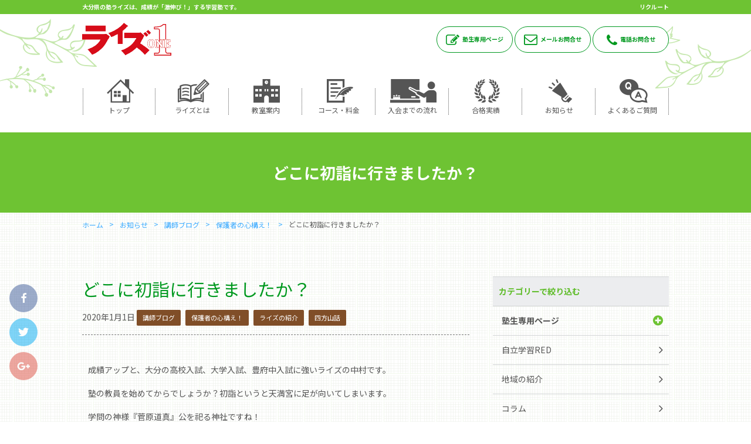

--- FILE ---
content_type: text/html; charset=UTF-8
request_url: https://www.shigakukairise.jp/archives/7017
body_size: 12137
content:
<!doctype html>

<!--[if lt IE 7]><html lang="ja" class="no-js lt-ie9 lt-ie8 lt-ie7"><![endif]-->
<!--[if (IE 7)&!(IEMobile)]><html lang="ja" class="no-js lt-ie9 lt-ie8"><![endif]-->
<!--[if (IE 8)&!(IEMobile)]><html lang="ja" class="no-js lt-ie9"><![endif]-->
<!--[if gt IE 8]><!--> <html lang="ja" class="no-js"><!--<![endif]-->

	<head>
		<meta charset="utf-8">

		<script async src="https://s.yimg.jp/images/listing/tool/cv/ytag.js"></script>
		<script>
		window.yjDataLayer = window.yjDataLayer || [];
		function ytag() { yjDataLayer.push(arguments); }
		</script>


				<meta http-equiv="X-UA-Compatible" content="IE=edge">

		<title>どこに初詣に行きましたか？ | 大分県の塾・個別指導ならライズワン</title>

				<meta name="HandheldFriendly" content="True">
		<meta name="MobileOptimized" content="320">
		<meta name="viewport" content="width=device-width, initial-scale=1"/>

				<link rel="apple-touch-icon" href="https://www.shigakukairise.jp/wp-content/themes/bones_ver0.3/web-icon114×114.png">
		<link rel="apple-touch-icon" href="https://www.shigakukairise.jp/wp-content/themes/bones_ver0.3/web-icon144×144.png">
		<link rel="icon" href="https://www.shigakukairise.jp/wp-content/themes/bones_ver0.3/favicon.png">
		<link rel="shortcut icon" href="https://www.shigakukairise.jp/wp-content/themes/bones_ver0.3/favicon.ico">
				<meta name="msapplication-TileColor" content="#f01d4f">
		<meta name="msapplication-TileImage" content="https://www.shigakukairise.jp/wp-content/themes/bones_ver0.3/library/images/win8-tile-icon.png">
		<meta name="theme-color" content="#121212">

		<link rel="pingback" href="https://www.shigakukairise.jp/xmlrpc.php">

						<script>(function(d, s, id){
				 var js, fjs = d.getElementsByTagName(s)[0];
				 if (d.getElementById(id)) {return;}
				 js = d.createElement(s); js.id = id;
				 js.src = "//connect.facebook.net/en_US/sdk.js#xfbml=1&version=v2.6";
				 fjs.parentNode.insertBefore(js, fjs);
			   }(document, 'script', 'facebook-jssdk'));</script><meta name='robots' content='max-image-preview:large' />

<!-- All in One SEO Pack 2.9.1 by Michael Torbert of Semper Fi Web Designob_start_detected [-1,-1] -->
<link rel="canonical" href="https://www.shigakukairise.jp/archives/7017" />
<!-- /all in one seo pack -->
<link rel='dns-prefetch' href='//ws.sharethis.com' />
<link rel='dns-prefetch' href='//maxcdn.bootstrapcdn.com' />
<link rel='dns-prefetch' href='//fonts.googleapis.com' />
<link rel='dns-prefetch' href='//s.w.org' />
<link rel="alternate" type="application/rss+xml" title="大分県の塾・個別指導ならライズワン &raquo; フィード" href="https://www.shigakukairise.jp/feed" />
<link rel="alternate" type="application/rss+xml" title="大分県の塾・個別指導ならライズワン &raquo; コメントフィード" href="https://www.shigakukairise.jp/comments/feed" />
<link rel="alternate" type="application/rss+xml" title="大分県の塾・個別指導ならライズワン &raquo; どこに初詣に行きましたか？ のコメントのフィード" href="https://www.shigakukairise.jp/archives/7017/feed" />
		<script type="text/javascript">
			window._wpemojiSettings = {"baseUrl":"https:\/\/s.w.org\/images\/core\/emoji\/13.0.1\/72x72\/","ext":".png","svgUrl":"https:\/\/s.w.org\/images\/core\/emoji\/13.0.1\/svg\/","svgExt":".svg","source":{"concatemoji":"https:\/\/www.shigakukairise.jp\/wp-includes\/js\/wp-emoji-release.min.js"}};
			!function(e,a,t){var n,r,o,i=a.createElement("canvas"),p=i.getContext&&i.getContext("2d");function s(e,t){var a=String.fromCharCode;p.clearRect(0,0,i.width,i.height),p.fillText(a.apply(this,e),0,0);e=i.toDataURL();return p.clearRect(0,0,i.width,i.height),p.fillText(a.apply(this,t),0,0),e===i.toDataURL()}function c(e){var t=a.createElement("script");t.src=e,t.defer=t.type="text/javascript",a.getElementsByTagName("head")[0].appendChild(t)}for(o=Array("flag","emoji"),t.supports={everything:!0,everythingExceptFlag:!0},r=0;r<o.length;r++)t.supports[o[r]]=function(e){if(!p||!p.fillText)return!1;switch(p.textBaseline="top",p.font="600 32px Arial",e){case"flag":return s([127987,65039,8205,9895,65039],[127987,65039,8203,9895,65039])?!1:!s([55356,56826,55356,56819],[55356,56826,8203,55356,56819])&&!s([55356,57332,56128,56423,56128,56418,56128,56421,56128,56430,56128,56423,56128,56447],[55356,57332,8203,56128,56423,8203,56128,56418,8203,56128,56421,8203,56128,56430,8203,56128,56423,8203,56128,56447]);case"emoji":return!s([55357,56424,8205,55356,57212],[55357,56424,8203,55356,57212])}return!1}(o[r]),t.supports.everything=t.supports.everything&&t.supports[o[r]],"flag"!==o[r]&&(t.supports.everythingExceptFlag=t.supports.everythingExceptFlag&&t.supports[o[r]]);t.supports.everythingExceptFlag=t.supports.everythingExceptFlag&&!t.supports.flag,t.DOMReady=!1,t.readyCallback=function(){t.DOMReady=!0},t.supports.everything||(n=function(){t.readyCallback()},a.addEventListener?(a.addEventListener("DOMContentLoaded",n,!1),e.addEventListener("load",n,!1)):(e.attachEvent("onload",n),a.attachEvent("onreadystatechange",function(){"complete"===a.readyState&&t.readyCallback()})),(n=t.source||{}).concatemoji?c(n.concatemoji):n.wpemoji&&n.twemoji&&(c(n.twemoji),c(n.wpemoji)))}(window,document,window._wpemojiSettings);
		</script>
		<style type="text/css">
img.wp-smiley,
img.emoji {
	display: inline !important;
	border: none !important;
	box-shadow: none !important;
	height: 1em !important;
	width: 1em !important;
	margin: 0 .07em !important;
	vertical-align: -0.1em !important;
	background: none !important;
	padding: 0 !important;
}
</style>
	<link rel='stylesheet' id='wp-block-library-css'  href='https://www.shigakukairise.jp/wp-includes/css/dist/block-library/style.min.css' type='text/css' media='all' />
<link rel='stylesheet' id='simple-share-buttons-adder-font-awesome-css'  href='//maxcdn.bootstrapcdn.com/font-awesome/4.3.0/css/font-awesome.min.css' type='text/css' media='all' />
<link rel='stylesheet' id='googleFonts-css'  href='https://fonts.googleapis.com/css?family=Lato%3A400%2C700%2C400italic%2C700italic' type='text/css' media='all' />
<!--[if lt IE 9]>
<link rel='stylesheet' id='bones-ie-only-css'  href='https://www.shigakukairise.jp/wp-content/themes/bones_ver0.3/library/css/ie.css' type='text/css' media='all' />
<![endif]-->
<script>if (document.location.protocol != "https:") {document.location = document.URL.replace(/^http:/i, "https:");}</script><script id='st_insights_js' type='text/javascript' src='https://ws.sharethis.com/button/st_insights.js?publisher=4d48b7c5-0ae3-43d4-bfbe-3ff8c17a8ae6&#038;product=simpleshare' id='ssba-sharethis-js'></script>
<script type='text/javascript' src='https://www.shigakukairise.jp/wp-content/themes/bones_ver0.3/library/js/libs/modernizr.custom.min.js' id='bones-modernizr-js'></script>
<link rel="https://api.w.org/" href="https://www.shigakukairise.jp/wp-json/" /><link rel="alternate" type="application/json" href="https://www.shigakukairise.jp/wp-json/wp/v2/posts/7017" /><link rel='shortlink' href='https://www.shigakukairise.jp/?p=7017' />
<link rel="alternate" type="application/json+oembed" href="https://www.shigakukairise.jp/wp-json/oembed/1.0/embed?url=https%3A%2F%2Fwww.shigakukairise.jp%2Farchives%2F7017" />
<link rel="alternate" type="text/xml+oembed" href="https://www.shigakukairise.jp/wp-json/oembed/1.0/embed?url=https%3A%2F%2Fwww.shigakukairise.jp%2Farchives%2F7017&#038;format=xml" />
<div id="ssba-bar-2" class="left ssbp-wrap ssbp--theme-1" ><div class="ssbp-container"><ul class="ssbp-bar-list"><li class="ssbp-li--facebook"><a data-site="" class="ssba_facebook_share ssbp-facebook ssbp-btn" href="http://www.facebook.com/sharer.php?u=https://www.shigakukairise.jp/archives/7017"  target="_blank" ><div title="Facebook" class="ssbp-text">Facebook</div></a></li><li class="ssbp-li--twitter"><a data-site="" class="ssba_twitter_share ssbp-twitter ssbp-btn" href="http://twitter.com/share?url=https://www.shigakukairise.jp/archives/7017&amp;text=%E3%81%A9%E3%81%93%E3%81%AB%E5%88%9D%E8%A9%A3%E3%81%AB%E8%A1%8C%E3%81%8D%E3%81%BE%E3%81%97%E3%81%9F%E3%81%8B%EF%BC%9F%20"  target=&quot;_blank&quot; ><div title="Twitter" class="ssbp-text">Twitter</div></a></li><li class="ssbp-li--google"><a data-site="" class="ssba_google_share ssbp-google ssbp-btn" href="https://plus.google.com/share?url=https://www.shigakukairise.jp/archives/7017"  target=&quot;_blank&quot; ><div title="Google+" class="ssbp-text">Google+</div></a></li></div></ul></div>				
		<!-- Google Tag Manager -->
		<script>(function(w,d,s,l,i){w[l]=w[l]||[];w[l].push({'gtm.start':
		new Date().getTime(),event:'gtm.js'});var f=d.getElementsByTagName(s)[0],
		j=d.createElement(s),dl=l!='dataLayer'?'&l='+l:'';j.async=true;j.src=
		'https://www.googletagmanager.com/gtm.js?id='+i+dl;f.parentNode.insertBefore(j,f);
		})(window,document,'script','dataLayer','GTM-PTT5QW3B');</script>
		<!-- End Google Tag Manager -->

		<!-- Google Tag Manager -->
		<script>(function(w,d,s,l,i){w[l]=w[l]||[];w[l].push({'gtm.start':
		new Date().getTime(),event:'gtm.js'});var f=d.getElementsByTagName(s)[0],
		j=d.createElement(s),dl=l!='dataLayer'?'&l='+l:'';j.async=true;j.src=
		'https://www.googletagmanager.com/gtm.js?id='+i+dl;f.parentNode.insertBefore(j,f);
		})(window,document,'script','dataLayer','GTM-58M78BR');</script>
		<!-- End Google Tag Manager -->

		<!-- Google Tag Manager -->
		<script>(function(w,d,s,l,i){w[l]=w[l]||[];w[l].push({'gtm.start':
		new Date().getTime(),event:'gtm.js'});var f=d.getElementsByTagName(s)[0],
		j=d.createElement(s),dl=l!='dataLayer'?'&l='+l:'';j.async=true;j.src=
		'https://www.googletagmanager.com/gtm.js?id='+i+dl;f.parentNode.insertBefore(j,f);
		})(window,document,'script','dataLayer','GTM-W5SKSHH');</script>
		<!-- End Google Tag Manager -->
		
		

	        <!-- Java Script
	         ================================================== -->
	        <script src="https://www.shigakukairise.jp/wp-content/themes/bones_ver0.3/js/jquery.min.js"></script>
	        <script src="https://www.shigakukairise.jp/wp-content/themes/bones_ver0.3/js/custom.js"></script>
	        
	        <!-- fancybox
	         ================================================== -->
	         <script src="https://www.shigakukairise.jp/wp-content/themes/bones_ver0.3/js/fancybox.js"></script>
					<link rel='stylesheet' id='stylesheet-css'  href='https://www.shigakukairise.jp/wp-content/themes/bones_ver0.3/css/fancybox.css' type='text/css' media='all' />
		<!--WOWアニメーション START-------------------------------->
		<link rel="stylesheet" href="https://www.shigakukairise.jp/wp-content/themes/bones_ver0.3/wow/animate.css">
		<script src="https://www.shigakukairise.jp/wp-content/themes/bones_ver0.3/wow/wow.min.js"></script>
		<script>
		new WOW().init(); 
		</script>
		<script type="text/javascript"></script>
		<!--WOWアニメーション END-------------------------------->

	        <!-- Font Awesome
	         ================================================== -->
	        <link rel="stylesheet" type="text/css" href="https://maxcdn.bootstrapcdn.com/font-awesome/4.7.0/css/font-awesome.min.css">
		
				<!--slick START---------------------------------->
		<script src="https://www.shigakukairise.jp/wp-content/themes/bones_ver0.3/slick/slick.min.js"></script>
		<link rel="stylesheet" type="text/css" href="https://www.shigakukairise.jp/wp-content/themes/bones_ver0.3/slick/slick.css" />
		<script src="https://www.shigakukairise.jp/wp-content/themes/bones_ver0.3/slick/custom.js"></script>
		<!--slick END---------------------------------->
		
		<!--メニューボタンクリック時のアニメーション　ここから-->
		<script src="https://www.shigakukairise.jp/wp-content/themes/bones_ver0.3/menu-anime-button/custom.js"></script>
		<link rel="stylesheet" href="https://www.shigakukairise.jp/wp-content/themes/bones_ver0.3/menu-anime-button/style.css">
		<!--メニューボタンクリック時のアニメーション　ここまで-->

		<!--perfect scrollbar START---------------------------------->
		<script src="https://www.shigakukairise.jp/wp-content/themes/bones_ver0.3/scroll/perfect-scrollbar.js"></script>
		<link rel="stylesheet" type="text/css" href="https://www.shigakukairise.jp/wp-content/themes/bones_ver0.3/scroll/perfect-scrollbar.css" />
		<script src="https://www.shigakukairise.jp/wp-content/themes/bones_ver0.3/scroll/custom.js"></script>
		<!--perfect scrollbar END---------------------------------->



		<!--静的HTMLからの移植CSS読み込み　※WP必須CSSへのマージ作業をなくすため-->
		<link rel='stylesheet' id='stylesheet-css'  href='https://www.shigakukairise.jp/wp-content/themes/bones_ver0.3/css/base.css' type='text/css' media='all' />
		<link rel='stylesheet' id='stylesheet-css'  href='https://www.shigakukairise.jp/wp-content/themes/bones_ver0.3/css/style.css' type='text/css' media='all' />
		<!--WP必須CSS読み込み-->
		<link rel='stylesheet' id='stylesheet-css'  href='https://www.shigakukairise.jp/wp-content/themes/bones_ver0.3/style.css' type='text/css' media='all' />
		<!--ブログページ等でのアイコンフォントCSS読み込み-->
		<link rel="stylesheet" type="text/css" href="https://www.shigakukairise.jp/wp-content/themes/bones_ver0.3/iconfont/style.css" />

				

		<script src="https://ajaxzip3.github.io/ajaxzip3.js" charset="UTF-8"></script>

		<script>
			$(function() {
				$('input[name="zip01[data][1]"]').keyup(function(){
					AjaxZip3.zip2addr('zip01[data][0]', 'zip01[data][1]', 'pref01', 'addr01'); // .zip2addr(郵便番号（全てor3桁）, 郵便番号（下4桁）, 都道府県, 市区町村)
				})
			});
		</script>
	<!--form script start-------------------------------->
	<link rel="stylesheet" href="https://maxcdn.bootstrapcdn.com/font-awesome/4.4.0/css/font-awesome.min.css">
    
	<!--validation　start-->
	<link rel="stylesheet" href="https://www.shigakukairise.jp/wp-content/themes/bones_ver0.3/validation/validationEngine.jquery.css" type="text/css" />
	<script type="text/javascript" src="https://www.shigakukairise.jp/wp-content/themes/bones_ver0.3/validation/jquery.validationEngine.js"></script>
	<script type="text/javascript" src="https://www.shigakukairise.jp/wp-content/themes/bones_ver0.3/validation/jquery.validationEngine-en.js"></script>
	<script src="https://www.shigakukairise.jp/wp-content/themes/bones_ver0.3/validation/custom.js"></script>
	<!--validation　end-->

<!--form script end-------------------------------->

<script>
	$(function() {
		$('.vali_required').addClass("validate[required]");
		$('.vali_required_custom_email').addClass("validate[required,custom[email]]");
		$('.vali_required_custom_phone').addClass("validate[required,custom[phone]]");
	});
</script>



<!-- アナリティクス
 ================================================== -->
<script>
  (function(i,s,o,g,r,a,m){i['GoogleAnalyticsObject']=r;i[r]=i[r]||function(){
  (i[r].q=i[r].q||[]).push(arguments)},i[r].l=1*new Date();a=s.createElement(o),
  m=s.getElementsByTagName(o)[0];a.async=1;a.src=g;m.parentNode.insertBefore(a,m)
  })(window,document,'script','https://www.google-analytics.com/analytics.js','ga');

  ga('create', 'UA-100113887-6', 'auto');
  ga('send', 'pageview');

</script>


<!-- Begin Mieruca Embed Code -->
<script type="text/javascript" id="mierucajs">
window.__fid = window.__fid || [];__fid.push([271529257]);
(function() {
function mieruca(){if(typeof window.__fjsld != "undefined") return; window.__fjsld = 1; var fjs = document.createElement('script'); fjs.type = 'text/javascript'; fjs.async = true; fjs.id = "fjssync"; var timestamp = new Date;fjs.src = ('https:' == document.location.protocol ? 'https' : 'http') + '://hm.mieru-ca.com/service/js/mieruca-hm.js?v='+ timestamp.getTime(); var x = document.getElementsByTagName('script')[0]; x.parentNode.insertBefore(fjs, x); };
setTimeout(mieruca, 500); document.readyState != "complete" ? (window.attachEvent ? window.attachEvent("onload", mieruca) : window.addEventListener("load", mieruca, false)) : mieruca();
})();
</script>
<!-- End Mieruca Embed Code -->




	</head>
	
	<!-- Google Tag Manager (noscript) -->
	<noscript><iframe src="https://www.googletagmanager.com/ns.html?id=GTM-PTT5QW3B"
	height="0" width="0" style="display:none;visibility:hidden"></iframe></noscript>
	<!-- End Google Tag Manager (noscript) -->

	<body data-rsssl=1 class="post-template-default single single-post postid-7017 single-format-standard" itemscope itemtype="http://schema.org/WebPage">
	<!-- Google Tag Manager (noscript) -->
	<noscript><iframe src="https://www.googletagmanager.com/ns.html?id=GTM-58M78BR"
	height="0" width="0" style="display:none;visibility:hidden"></iframe></noscript>
	<!-- End Google Tag Manager (noscript) -->

	<!-- Google Tag Manager (noscript) -->
	<noscript><iframe src="https://www.googletagmanager.com/ns.html?id=GTM-W5SKSHH"
	height="0" width="0" style="display:none;visibility:hidden"></iframe></noscript>
	<!-- End Google Tag Manager (noscript) -->
	
	
		
		
	
		<!--  モーダル  --> 
<div class="overlay out">
	
	<div class="modal-inner-wrapp">
		<div class="title-wrap flex row nowrap flex-space-b pt20 mb20 gray-back">
			<p class="title">【電話対応時間】月曜～土曜　14:00～22:00</p>
			<p class="close-btn">×</p>
		</div><!-- //.flex -->
		
		
		<ul class="">
						<li class="detail">ライズ1 三重校<a class="detail-link no_click" href="https://www.shigakukairise.jp/archives/school/150">(詳しくはこちら)</a><br>0974-22-2028<a class="sp-tel-btn" href="tel:0974-22-2028" onclick="ga('send', 'event', 'sp_tap', 'tel_tap', 'modal_sp_tel');"></a></li>
								<li class="detail">ライズ1 南大分校<a class="detail-link no_click" href="https://www.shigakukairise.jp/archives/school/151">(詳しくはこちら)</a><br>097-554-5716<a class="sp-tel-btn" href="tel:097-554-5716" onclick="ga('send', 'event', 'sp_tap', 'tel_tap', 'modal_sp_tel');"></a></li>
								<li class="detail">ライズ1 敷戸校<a class="detail-link no_click" href="https://www.shigakukairise.jp/archives/school/152">(詳しくはこちら)</a><br>097-569-7702<a class="sp-tel-btn" href="tel:097-569-7702" onclick="ga('send', 'event', 'sp_tap', 'tel_tap', 'modal_sp_tel');"></a></li>
								<li class="detail">ライズ1 滝尾校<a class="detail-link no_click" href="https://www.shigakukairise.jp/archives/school/153">(詳しくはこちら)</a><br>097-569-0077<a class="sp-tel-btn" href="tel:097-569-0077" onclick="ga('send', 'event', 'sp_tap', 'tel_tap', 'modal_sp_tel');"></a></li>
								<li class="detail">ライズ1 稙田校<a class="detail-link no_click" href="https://www.shigakukairise.jp/archives/school/154">(詳しくはこちら)</a><br>097-542-0550<a class="sp-tel-btn" href="tel:097-542-0550" onclick="ga('send', 'event', 'sp_tap', 'tel_tap', 'modal_sp_tel');"></a></li>
								<li class="detail">ライズ1 高崎校<a class="detail-link no_click" href="https://www.shigakukairise.jp/archives/school/155">(詳しくはこちら)</a><br>097-544-7333 <a class="sp-tel-btn" href="tel:097-544-7333 " onclick="ga('send', 'event', 'sp_tap', 'tel_tap', 'modal_sp_tel');"></a></li>
								<li class="detail">ライズ1 佐伯校<a class="detail-link no_click" href="https://www.shigakukairise.jp/archives/school/157">(詳しくはこちら)</a><br>0972-24-0066<a class="sp-tel-btn" href="tel:0972-24-0066" onclick="ga('send', 'event', 'sp_tap', 'tel_tap', 'modal_sp_tel');"></a></li>
								<li class="detail">河合塾マナビス大分駅前校<a class="detail-link no_click" href="https://www.shigakukairise.jp/archives/school/7817">(詳しくはこちら)</a><br>097-533-2788<a class="sp-tel-btn" href="tel:097-533-2788" onclick="ga('send', 'event', 'sp_tap', 'tel_tap', 'modal_sp_tel');"></a></li>
								<li class="detail">ライズ１臼杵校<a class="detail-link no_click" href="https://www.shigakukairise.jp/archives/school/13389">(詳しくはこちら)</a><br>0972-62-8880<a class="sp-tel-btn" href="tel:0972-62-8880" onclick="ga('send', 'event', 'sp_tap', 'tel_tap', 'modal_sp_tel');"></a></li>
								<li class="detail">ライズ1 大分駅前校<a class="detail-link no_click" href="https://www.shigakukairise.jp/archives/school/22696">(詳しくはこちら)</a><br>097-533-8787<a class="sp-tel-btn" href="tel:097-533-8787" onclick="ga('send', 'event', 'sp_tap', 'tel_tap', 'modal_sp_tel');"></a></li>
						</ul>
		
	
	</div><!-- //.modal-inner-wrapp -->
</div><!-- //.overlay -->
<!--  モーダル  --> 		
		
		<header id="header" class="header" role="banner" itemscope itemtype="http://schema.org/WPHeader">
				<div class="head-content main-back pc-only">
					<div class="mywidth">
						<div class="flex flex-space-b nowrap">
							<h1 class="title">大分県の塾ライズは、成績が「激伸び！」する学習塾です。</h1>
							<a class="recuruit-link" href="https://rise1993.jbplt.jp/" target="_blank">リクルート</a>
						</div><!-- //.flex -->
					</div><!-- //.mywidth -->
				</div><!-- //head-content -->
				
				<div class="mywidth pc-only">
					<div class="head-body flex flex-space-b flex-middle">
						<a href="/"><img src="https://www.shigakukairise.jp/wp-content/themes/bones_ver0.3/images/logo.png" alt="ライズワンロゴマーク"></a>
						
												<div class="link-wrap">
							<a class="main-color" href="https://www.shigakukairise.jp/archives/category/member"><i class="icon-pen main-color"></i>塾生専用ページ</a>
							<a class="main-color" href="https://www.shigakukairise.jp/inqfm"><i class="icon-mail main-color"></i>メールお問合せ</a>
							<a class="main-color modal-up" href="javascript:void(0)" ><i class="icon-tel main-color"></i>電話お問合せ</a>
						</div><!-- //link-wrap -->
												
					</div><!-- //.flex -->
				</div><!-- //.mywidth -->
				
								<nav id="head-navi-pc" class="pc-only" role="navigation" itemscope itemtype="http://schema.org/SiteNavigationElement">
						<div class="ul-wrap mywidth">
												<ul id="menu-%e3%83%98%e3%83%83%e3%83%80%e3%83%bcnavi" class="nav top-nav"><li id="menu-item-26" class="menu-item menu-item-type-post_type menu-item-object-page menu-item-home menu-item-26"><a href="https://www.shigakukairise.jp/"><i class="icon-home"></i><br class="pc-only">トップ</a></li>
<li id="menu-item-25" class="menu-item menu-item-type-post_type menu-item-object-page menu-item-has-children menu-item-25"><a href="https://www.shigakukairise.jp/about"><i class="icon-book"></i><br class="pc-only">ライズとは</a>
<ul class="sub-menu">
	<li id="menu-item-6990" class="menu-item menu-item-type-post_type menu-item-object-page menu-item-6990"><a href="https://www.shigakukairise.jp/about/law">成績アップの法則</a></li>
	<li id="menu-item-6991" class="menu-item menu-item-type-post_type menu-item-object-page menu-item-6991"><a href="https://www.shigakukairise.jp/about/customer_reviews">信頼の「声」</a></li>
	<li id="menu-item-6992" class="menu-item menu-item-type-post_type menu-item-object-page menu-item-6992"><a href="https://www.shigakukairise.jp/about/treasure">講師が「宝」の塾</a></li>
	<li id="menu-item-6993" class="menu-item menu-item-type-post_type menu-item-object-page menu-item-6993"><a href="https://www.shigakukairise.jp/about/manner">やる気とやり方</a></li>
</ul>
</li>
<li id="menu-item-433" class="menu-item menu-item-type-post_type_archive menu-item-object-school menu-item-433"><a href="https://www.shigakukairise.jp/archives/school"><i class="icon-school"></i><br class="pc-only">教室案内</a></li>
<li id="menu-item-23" class="menu-item menu-item-type-post_type menu-item-object-page menu-item-has-children menu-item-23"><a href="https://www.shigakukairise.jp/course"><i class="icon-file"></i><br class="pc-only">コース・料金</a>
<ul class="sub-menu">
	<li id="menu-item-6996" class="menu-item menu-item-type-post_type menu-item-object-page menu-item-6996"><a href="https://www.shigakukairise.jp/course/syo">年長・小学生/コース・料金</a></li>
	<li id="menu-item-6995" class="menu-item menu-item-type-post_type menu-item-object-page menu-item-6995"><a href="https://www.shigakukairise.jp/course/chu">中学生/コース・料金</a></li>
	<li id="menu-item-6997" class="menu-item menu-item-type-post_type menu-item-object-page menu-item-6997"><a href="https://www.shigakukairise.jp/course/kou">高校生/コース・料金</a></li>
</ul>
</li>
<li id="menu-item-22" class="menu-item menu-item-type-post_type menu-item-object-page menu-item-22"><a href="https://www.shigakukairise.jp/flow"><i class="icon-bord"></i><br class="pc-only">入会までの流れ</a></li>
<li id="menu-item-1895" class="menu-item menu-item-type-custom menu-item-object-custom menu-item-1895"><a href="/archives/category/pass"><i class="icon-pery"></i><br class="pc-only">合格実績</a></li>
<li id="menu-item-20" class="menu-item menu-item-type-post_type menu-item-object-page current_page_parent menu-item-20"><a href="https://www.shigakukairise.jp/official"><i class="icon-megaphon"></i><br class="pc-only">お知らせ</a></li>
<li id="menu-item-19" class="menu-item menu-item-type-post_type menu-item-object-page menu-item-19"><a href="https://www.shigakukairise.jp/faq"><i class="icon-faq"></i><br class="pc-only">よくあるご質問</a></li>
</ul>						</div>
					</nav>	
							
				
				
		</header>


	

	<nav id="head-navi-sp" class="sp-only white-back" role="navigation" itemscope itemtype="http://schema.org/SiteNavigationElement">
		<h1 class="title main-back">大分県の塾ライズは、成績が「激伸び！」する学習塾です。</h1>
		<div class="col-wrapp">
			<div class="ul-wrap col">
				<div class="navi-sp-content"><a href="/"><img src="https://www.shigakukairise.jp/wp-content/themes/bones_ver0.3/images/logo.png" alt="ライズワンロゴマーク"></a></div>
								<ul id="menu-%e3%83%98%e3%83%83%e3%83%80%e3%83%bcnavi-1" class="nav top-nav-sp"><li class="menu-item menu-item-type-post_type menu-item-object-page menu-item-home menu-item-26"><a href="https://www.shigakukairise.jp/"><i class="icon-home"></i><br class="pc-only">トップ</a></li>
<li class="menu-item menu-item-type-post_type menu-item-object-page menu-item-has-children menu-item-25"><a href="https://www.shigakukairise.jp/about"><i class="icon-book"></i><br class="pc-only">ライズとは</a>
<ul class="sub-menu">
	<li class="menu-item menu-item-type-post_type menu-item-object-page menu-item-6990"><a href="https://www.shigakukairise.jp/about/law">成績アップの法則</a></li>
	<li class="menu-item menu-item-type-post_type menu-item-object-page menu-item-6991"><a href="https://www.shigakukairise.jp/about/customer_reviews">信頼の「声」</a></li>
	<li class="menu-item menu-item-type-post_type menu-item-object-page menu-item-6992"><a href="https://www.shigakukairise.jp/about/treasure">講師が「宝」の塾</a></li>
	<li class="menu-item menu-item-type-post_type menu-item-object-page menu-item-6993"><a href="https://www.shigakukairise.jp/about/manner">やる気とやり方</a></li>
</ul>
</li>
<li class="menu-item menu-item-type-post_type_archive menu-item-object-school menu-item-433"><a href="https://www.shigakukairise.jp/archives/school"><i class="icon-school"></i><br class="pc-only">教室案内</a></li>
<li class="menu-item menu-item-type-post_type menu-item-object-page menu-item-has-children menu-item-23"><a href="https://www.shigakukairise.jp/course"><i class="icon-file"></i><br class="pc-only">コース・料金</a>
<ul class="sub-menu">
	<li class="menu-item menu-item-type-post_type menu-item-object-page menu-item-6996"><a href="https://www.shigakukairise.jp/course/syo">年長・小学生/コース・料金</a></li>
	<li class="menu-item menu-item-type-post_type menu-item-object-page menu-item-6995"><a href="https://www.shigakukairise.jp/course/chu">中学生/コース・料金</a></li>
	<li class="menu-item menu-item-type-post_type menu-item-object-page menu-item-6997"><a href="https://www.shigakukairise.jp/course/kou">高校生/コース・料金</a></li>
</ul>
</li>
<li class="menu-item menu-item-type-post_type menu-item-object-page menu-item-22"><a href="https://www.shigakukairise.jp/flow"><i class="icon-bord"></i><br class="pc-only">入会までの流れ</a></li>
<li class="menu-item menu-item-type-custom menu-item-object-custom menu-item-1895"><a href="/archives/category/pass"><i class="icon-pery"></i><br class="pc-only">合格実績</a></li>
<li class="menu-item menu-item-type-post_type menu-item-object-page current_page_parent menu-item-20"><a href="https://www.shigakukairise.jp/official"><i class="icon-megaphon"></i><br class="pc-only">お知らせ</a></li>
<li class="menu-item menu-item-type-post_type menu-item-object-page menu-item-19"><a href="https://www.shigakukairise.jp/faq"><i class="icon-faq"></i><br class="pc-only">よくあるご質問</a></li>
</ul>
			</div>
						<div class="w30 col"><!-- SPメニュー開閉ボタン -->
				<div class="menu-ani-button"><div class="bar"></div></div>
			</div>
					</div><!--col-wrapp END-->
	</nav>


<!--  =======  メインビジュアル  ======  -->
<div class="sub-main-title-wrap">
		<h2 class="sub-main-title">どこに初詣に行きましたか？</h2>
	</div><!-- //.sub-main-title -->
<!--  =======  ここまで  ======  -->


<!--  =======  パンくず  ======  -->
<div class="bg03">
	<div class="mywidth">
		<div class="breadcrumbs wrap">
		    <!-- Breadcrumb NavXT 6.0.4 -->
<span property="itemListElement" typeof="ListItem"><a property="item" typeof="WebPage" title="大分県の塾・個別指導ならライズワンへ移動" href="https://www.shigakukairise.jp" class="home"><span property="name">ホーム</span></a><meta property="position" content="1"></span><span property="itemListElement" typeof="ListItem"><a property="item" typeof="WebPage" title="お知らせへ移動" href="https://www.shigakukairise.jp/official" class="post-root post post-post"><span property="name">お知らせ</span></a><meta property="position" content="2"></span><span property="itemListElement" typeof="ListItem"><a property="item" typeof="WebPage" title="講師ブログのカテゴリーアーカイブへ移動" href="https://www.shigakukairise.jp/archives/category/blog" class="taxonomy category"><span property="name">講師ブログ</span></a><meta property="position" content="3"></span><span property="itemListElement" typeof="ListItem"><a property="item" typeof="WebPage" title="保護者の心構え！のカテゴリーアーカイブへ移動" href="https://www.shigakukairise.jp/archives/category/blog/kokorogamae" class="taxonomy category"><span property="name">保護者の心構え！</span></a><meta property="position" content="4"></span><span property="itemListElement" typeof="ListItem"><span property="name">どこに初詣に行きましたか？</span><meta property="position" content="5"></span>		</div>
	</div><!-- //.mywidth -->
</div><!-- //.bg03 -->
<!--  =======  ここまで  ======  -->



				<div id="main-wrapp">
					<div class="mywidth">

					<main id="main" class="side-with single-post-wrapp m-all t-2of3 d-5of7 cf" role="main" itemscope itemprop="mainContentOfPage" itemtype="http://schema.org/Blog">
							<div class="content-box">
						<div class="blog-post-wrapp">
						

							<h2>どこに初詣に行きましたか？</h2>
							<p class="post-meta">
								<span class="post-date"><span class="icon-calendar"></span> 2020年1月1日</span>
								<span class="post-category"><span class="icon-folder"></span> <a href="https://www.shigakukairise.jp/archives/category/blog" rel="category tag">講師ブログ</a> <a href="https://www.shigakukairise.jp/archives/category/blog/kokorogamae" rel="category tag">保護者の心構え！</a> <a href="https://www.shigakukairise.jp/archives/category/blog/rise_about" rel="category tag">ライズの紹介</a> <a href="https://www.shigakukairise.jp/archives/category/blog/shihou" rel="category tag">四方山話</a></span>
							</p>
							<div class="single-content-det">
								<p>成績アップと、大分の高校入試、大学入試、豊府中入試に強いライズの中村です。</p>
<p>塾の教員を始めてからでしょうか？初詣というと天満宮に足が向いてしまいます。</p>
<p>学問の神様『菅原道真』公を祀る神社ですね！</p>
<p>本家本元の太宰府天満宮にも行ったことはありますが、大分からも2時間くらいかかるでしょうか？</p>
<p>大分市内にもありますが、自宅から徒歩で行ける臼杵市の福良天満宮に行ってきました。</p>
<p>ココから受験生の合格をたっぷり祈願してきます。</p>
<img loading="lazy" class="aligncenter size-large wp-image-7018" src="https://www.shigakukairise.jp/wp-content/uploads/2019/12/IMG_1022_LI-2-730x1024.jpg" alt="" width="680" height="954" srcset="https://www.shigakukairise.jp/wp-content/uploads/2019/12/IMG_1022_LI-2-730x1024.jpg 730w, https://www.shigakukairise.jp/wp-content/uploads/2019/12/IMG_1022_LI-2-214x300.jpg 214w, https://www.shigakukairise.jp/wp-content/uploads/2019/12/IMG_1022_LI-2-768x1077.jpg 768w" sizes="(max-width: 680px) 100vw, 680px" /> <img loading="lazy" class="aligncenter size-large wp-image-7019" src="https://www.shigakukairise.jp/wp-content/uploads/2019/12/IMG_1023-e1576587495247-768x1024.jpg" alt="" width="680" height="907" srcset="https://www.shigakukairise.jp/wp-content/uploads/2019/12/IMG_1023-e1576587495247-768x1024.jpg 768w, https://www.shigakukairise.jp/wp-content/uploads/2019/12/IMG_1023-e1576587495247-225x300.jpg 225w" sizes="(max-width: 680px) 100vw, 680px" />
<p>みなさんは、どこに初詣に行きますか？</p>
<p>1月4日から再開する教室で教えてくださいね！</p>
<p>&nbsp;</p>
<p>&nbsp;</p>

							</div>


							<p class="footer-post-meta">
																 
								<span class="post-author">作成者 : staff</a></span>
																
							</p>
						</div>


						<!-- post navigation -->
						<div class="navigation">
															<div class="alignleft"><span class="icon-arrow-left5"></span><a href="https://www.shigakukairise.jp/archives/7214" rel="prev">ライズＯＮＥ１は今年も本気の授業を1月4日から実施します！</a></div>
															<div class="alignright"><a href="https://www.shigakukairise.jp/archives/7003" rel="next">今年の干支　何でしょうか？</a><span class="icon-arrow-right5"></span></div>
													</div>
						<!-- /post navigation -->


						
													</div><!-- //.content-box -->
					</main>

					<side id="side" class="content-box">
				<div id="sidebar1" class="sidebar m-all t-1of3 d-2of7 last-col" role="complementary">

					
						<div id="categories-2" class="widget widget_categories"><h4 class="widgettitle">カテゴリーで絞り込む</h4>
			<ul>
					<li class="cat-item cat-item-30"><a href="https://www.shigakukairise.jp/archives/category/member">塾生専用ページ</a>
<ul class='children'>
	<li class="cat-item cat-item-501"><a href="https://www.shigakukairise.jp/archives/category/member/corona">コロナ対策</a>
</li>
</ul>
</li>
	<li class="cat-item cat-item-32"><a href="https://www.shigakukairise.jp/archives/category/red">自立学習RED</a>
</li>
	<li class="cat-item cat-item-354"><a href="https://www.shigakukairise.jp/archives/category/%e5%9c%b0%e5%9f%9f%e3%81%ae%e7%b4%b9%e4%bb%8b">地域の紹介</a>
</li>
	<li class="cat-item cat-item-564"><a href="https://www.shigakukairise.jp/archives/category/%e3%82%b3%e3%83%a9%e3%83%a0">コラム</a>
</li>
	<li class="cat-item cat-item-2148"><a href="https://www.shigakukairise.jp/archives/category/%e3%80%90%e8%a9%a6%e9%a8%93%e7%94%a8%e3%80%91%e4%b8%ad%e5%ad%a6perfect-master%e8%8b%b1%e5%8d%98%e8%aa%9e%e3%82%a4%e3%83%a1%e3%83%bc%e3%82%b8%e7%94%bb%e5%83%8f">【試験用】中学Perfect Master英単語イメージ画像</a>
</li>
	<li class="cat-item cat-item-2204"><a href="https://www.shigakukairise.jp/archives/category/%e4%b8%ad2perfect-master%e3%81%8a%e3%81%9f%e3%81%99%e3%81%91%e7%94%bb%e5%83%8f">中2Perfect Masterおたすけ画像</a>
</li>
	<li class="cat-item cat-item-2205"><a href="https://www.shigakukairise.jp/archives/category/%e4%b8%ad3perfect-master%e3%81%8a%e3%81%9f%e3%81%99%e3%81%91%e7%94%bb%e5%83%8f">中3Perfect Masterおたすけ画像</a>
</li>
	<li class="cat-item cat-item-2206"><a href="https://www.shigakukairise.jp/archives/category/%e4%b8%ad1perfect-master%e3%81%8a%e3%81%9f%e3%81%99%e3%81%91%e7%94%bb%e5%83%8f">中1Perfect Masterおたすけ画像</a>
</li>
	<li class="cat-item cat-item-1"><a href="https://www.shigakukairise.jp/archives/category/%e6%9c%aa%e5%88%86%e9%a1%9e">未分類</a>
</li>
	<li class="cat-item cat-item-11"><a href="https://www.shigakukairise.jp/archives/category/voice">お客様の声</a>
</li>
	<li class="cat-item cat-item-13"><a href="https://www.shigakukairise.jp/archives/category/event">イベント</a>
</li>
	<li class="cat-item cat-item-23"><a href="https://www.shigakukairise.jp/archives/category/news">お知らせ</a>
</li>
	<li class="cat-item cat-item-24"><a href="https://www.shigakukairise.jp/archives/category/pass">合格実績</a>
</li>
	<li class="cat-item cat-item-25"><a href="https://www.shigakukairise.jp/archives/category/hero">英雄伝説</a>
</li>
	<li class="cat-item cat-item-26"><a href="https://www.shigakukairise.jp/archives/category/blog">講師ブログ</a>
<ul class='children'>
	<li class="cat-item cat-item-27"><a href="https://www.shigakukairise.jp/archives/category/blog/sho-muke">小学生向け</a>
	<ul class='children'>
	<li class="cat-item cat-item-7"><a href="https://www.shigakukairise.jp/archives/category/blog/sho-muke/zukei-nigate">うちの子、図形が苦手なんです。</a>
</li>
	<li class="cat-item cat-item-9"><a href="https://www.shigakukairise.jp/archives/category/blog/sho-muke/toyohu-nyuushi">豊府中入試の情報が知りたい！</a>
</li>
	<li class="cat-item cat-item-19"><a href="https://www.shigakukairise.jp/archives/category/blog/sho-muke/syo_eigo">小学生の英語って必要？</a>
</li>
	</ul>
</li>
	<li class="cat-item cat-item-28"><a href="https://www.shigakukairise.jp/archives/category/blog/chu-muke">中学生向け</a>
	<ul class='children'>
	<li class="cat-item cat-item-10"><a href="https://www.shigakukairise.jp/archives/category/blog/chu-muke/ooita_nyuushi">大分の高校入試が知りたい！</a>
</li>
	<li class="cat-item cat-item-14"><a href="https://www.shigakukairise.jp/archives/category/blog/chu-muke/koukou-nyuushi-kaisetsu">高校入試問題 解説</a>
</li>
	</ul>
</li>
	<li class="cat-item cat-item-29"><a href="https://www.shigakukairise.jp/archives/category/blog/kou-muke">高校生向け</a>
	<ul class='children'>
	<li class="cat-item cat-item-5"><a href="https://www.shigakukairise.jp/archives/category/blog/kou-muke/koukou-rika">高校理科</a>
</li>
	<li class="cat-item cat-item-15"><a href="https://www.shigakukairise.jp/archives/category/blog/kou-muke/daigaku_benkyouhou">大学受験に打ち勝つ勉強法</a>
</li>
	<li class="cat-item cat-item-16"><a href="https://www.shigakukairise.jp/archives/category/blog/kou-muke/daigaku_nyuushi">大学入試情報</a>
</li>
	</ul>
</li>
	<li class="cat-item cat-item-6"><a href="https://www.shigakukairise.jp/archives/category/blog/programing">プログラミング</a>
</li>
	<li class="cat-item cat-item-8"><a href="https://www.shigakukairise.jp/archives/category/blog/sokudoku-kouka">速読って効果あるの？</a>
</li>
	<li class="cat-item cat-item-12"><a href="https://www.shigakukairise.jp/archives/category/blog/2020nen-mondai">2020年問題</a>
</li>
	<li class="cat-item cat-item-17"><a href="https://www.shigakukairise.jp/archives/category/blog/benkyou_koneta">役立つの！？勉強の小ネタ</a>
</li>
	<li class="cat-item cat-item-18"><a href="https://www.shigakukairise.jp/archives/category/blog/kokorogamae">保護者の心構え！</a>
</li>
	<li class="cat-item cat-item-20"><a href="https://www.shigakukairise.jp/archives/category/blog/rise_about">ライズの紹介</a>
	<ul class='children'>
	<li class="cat-item cat-item-1923"><a href="https://www.shigakukairise.jp/archives/category/blog/rise_about/%e7%a8%99%e7%94%b0%e6%a0%a1">稙田校</a>
</li>
	</ul>
</li>
	<li class="cat-item cat-item-21"><a href="https://www.shigakukairise.jp/archives/category/blog/shihou">四方山話</a>
</li>
</ul>
</li>
			</ul>

			</div>
					
				</div>
</side>					</div><!-- //.mywidth -->
				</div><!-- //#main-wrapp -->

<div class="bg03">
<div class="foot-bg">
	



<!--  初めての方へ  -->
<div class="foot-beginer-wrap">
  <div class="mywidth">
	  <div class="beginer-wrap">
      <h3 class="content-title01">初めての方へ<span class="bign-logo">BEGINER</span></h3>
      <ul class="bigin-list flex flex-space-b wrap">
        <li><a class="bg01 " href="https://www.shigakukairise.jp/about"><i class="icon-book"></i>ライズとは？</a></li>
        <li><a class="bg01" href="https://www.shigakukairise.jp/course"><i class="icon-file"></i>コース・料金表</a></li>
        <li><a class="bg01" href="https://www.shigakukairise.jp/archives/school"><i class="icon-school"></i>教室案内</a></li>
      </ul><!-- //.bigin-list -->
    </div><!-- //.beginer-wrap -->
  </div><!-- //.mywidth -->
</div><!-- //.bg03 -->


</div><!-- //.foot-bg -->
</div><!-- //.bg03 -->

			<footer id="footer" class="footer" role="contentinfo" itemscope itemtype="http://schema.org/WPFooter">

		<div class="foot-content">

			<!--PCフッターナビ Start-->
			<nav id="foot-navi-pc" class="pc-only par100" role="navigation" itemscope itemtype="http://schema.org/SiteNavigationElement">
				<div class="ul-wrap mywidth">
						<ul id="menu-%e3%83%95%e3%83%83%e3%82%bf%e3%83%bcnavi" class="nav footer-nav"><li id="menu-item-35" class="menu-item menu-item-type-post_type menu-item-object-page menu-item-home menu-item-35"><a href="https://www.shigakukairise.jp/">トップ</a></li>
<li id="menu-item-34" class="menu-item menu-item-type-post_type menu-item-object-page menu-item-34"><a href="https://www.shigakukairise.jp/about">ライズとは</a></li>
<li id="menu-item-1108" class="menu-item menu-item-type-post_type_archive menu-item-object-school menu-item-1108"><a href="https://www.shigakukairise.jp/archives/school">教室案内</a></li>
<li id="menu-item-32" class="menu-item menu-item-type-post_type menu-item-object-page menu-item-32"><a href="https://www.shigakukairise.jp/course">コース・料金</a></li>
<li id="menu-item-31" class="menu-item menu-item-type-post_type menu-item-object-page menu-item-31"><a href="https://www.shigakukairise.jp/flow">入会までの流れ</a></li>
<li id="menu-item-1894" class="menu-item menu-item-type-custom menu-item-object-custom menu-item-1894"><a href="/archives/category/pass">合格実績</a></li>
<li id="menu-item-29" class="menu-item menu-item-type-post_type menu-item-object-page current_page_parent menu-item-29"><a href="https://www.shigakukairise.jp/official">お知らせ</a></li>
<li id="menu-item-28" class="menu-item menu-item-type-post_type menu-item-object-page menu-item-28"><a href="https://www.shigakukairise.jp/faq">よくあるご質問</a></li>
</ul>				</div>
			</nav>
			<!--PCフッターナビ End-->
					
			<!--SPフッターナビ Start-->
			<nav id="foot-navi-sp" class="" role="navigation" itemscope itemtype="http://schema.org/SiteNavigationElement">
				<div class="ul-wrap">
						<ul id="menu-%e3%82%b5%e3%83%96%e3%83%a1%e3%83%8b%e3%83%a5%e3%83%bc" class="nav footer-nav-sp"><li id="menu-item-41" class="menu-item menu-item-type-custom menu-item-object-custom menu-item-41"><a href="https://www.shigakukairise.jp/archives/category/member">塾生専用ページ</a></li>
<li id="menu-item-1635" class="menu-item menu-item-type-post_type menu-item-object-page menu-item-1635"><a href="https://www.shigakukairise.jp/inqfm">メールお問い合わせ</a></li>
<li id="menu-item-1892" class="menu-item menu-item-type-custom menu-item-object-custom menu-item-1892"><a target="_blank" rel="noopener" href="https://rise1993.jbplt.jp/">求人情報</a></li>
<li id="menu-item-1893" class="menu-item menu-item-type-post_type menu-item-object-page menu-item-1893"><a href="https://www.shigakukairise.jp/privacy_policy">プライバシーポリシー</a></li>
</ul>				</div>
			</nav>
			<!--SPフッターナビ End-->
			


  <!--  共通コンテンツ  -->
  <div class="foot-bunner-area2">
    <div class="mywidth">
      <div class="bunner-wrap flex flex-space-b sp-wrap">
        <div class="bunner-box"><a href="http://www.mugihiro.com/" target="_blank"><img src="https://www.shigakukairise.jp/wp-content/themes/bones_ver0.3/images/mugikko.png" alt="むぎっ子広場"></a></div>
        <div class="bunner-box"><a href="https://www.sokunousokudoku.net/" target="_blank"><img src="https://www.shigakukairise.jp/wp-content/themes/bones_ver0.3/images/sokudoku.png" alt="みんなの速読"></a></div>
        <div class="bunner-box"><a href="https://www.kokugoteki.jp/kiwami/" target="_blank"><img src="https://www.shigakukairise.jp/wp-content/themes/bones_ver0.3/images/zukei.png" alt="図形の極め"></a></div>
        <div class="bunner-box"><a href="http://www.jiritsu-red.jp/school/oitaakeno/" target="_blank"><img src="https://www.shigakukairise.jp/wp-content/themes/bones_ver0.3/images/red.png" alt="自立学習RED"></a></div>
      </div><!-- //.foot-bunner-area -->
    </div><!-- //.mywidth -->
  </div>
  <!--  ここまで  -->
  
    <p class="copy">&copy; 2026 株式会社ライズ All Rights Reserved.</p>
			
			
		</div>

			</footer>
	<div class="pc-only"id="contact-touch"><a class="" href="https://www.shigakukairise.jp/inqfm#header"><img src="https://www.shigakukairise.jp/wp-content/themes/bones_ver0.3/images/contact-following-01.png" alt=""></a></div>

	<div id="scroll-top"><a class="fadebutton" href="#header"></a></div>
	
		<div class="sp-only">
			<div id="follow-fotter">
				<div class="">
					<div class="col-wrapp">
						<div class="col">
							<a href="https://www.shigakukairise.jp/archives/category/member" class="foot-button1 "><i class="icon-pen"></i><br>塾生専用ページ</a>
						</div>
						<div class="col">
							<a href="https://www.shigakukairise.jp/inqfm#direct_form_one" class="foot-button1"><i class="icon-mail"></i><br>メールお問合せ</a>
						</div>
						<div class="col">
							<a href="javascript:void(0)" class="foot-button1 modal-up"><i class="icon-tel"></i><br>電話お問合せ</a>
						</div>
					</div><!--  //.col-wrapp  -->
				</div><!--  //.ng-margin  -->
			</div><!--  //#follow-fotter  -->
		</div><!-- //.sp-only -->
	
	<script async>
	ytag({
	  "type":"yjad_retargeting",
	  "config":{
	    "yahoo_retargeting_id": "AH9ADCDCG7",
	    "yahoo_retargeting_label": "",
	    "yahoo_retargeting_page_type": "",
	    "yahoo_retargeting_items":[
	      {item_id: 'i1', category_id: '', price: '', quantity: ''},
	      {item_id: 'i2', category_id: '', price: '', quantity: ''},
	      {item_id: 'i3', category_id: '', price: '', quantity: ''}
	    ]
	  }
	});
	</script>
				<link rel='stylesheet' id='simple-share-buttons-adder-ssba-css'  href='https://www.shigakukairise.jp/wp-content/plugins/simple-share-buttons-adder/css/ssba.css' type='text/css' media='all' />
<style id='simple-share-buttons-adder-ssba-inline-css' type='text/css'>
	.ssba {
									
									
									
									
								}
								.ssba img
								{
									width: 35px !important;
									padding: 6px;
									border:  0;
									box-shadow: none !important;
									display: inline !important;
									vertical-align: middle;
									box-sizing: unset;
								}
								
								#ssba-classic-2 .ssbp-text {
									display: none!important;
								}
								
								.ssba .fb-save
								{
								padding: 6px;
								line-height: 30px; }
								.ssba, .ssba a
								{
									text-decoration:none;
									background: none;
									
									font-size: 12px;
									
									font-weight: normal;
								}
								
				   #ssba-bar-2 .ssbp-bar-list {
				        max-width: 48px!important;;
				   }
				   #ssba-bar-2 .ssbp-bar-list li a {height: 48px!important; width: 48px!important; 
	                }
	                #ssba-bar-2 .ssbp-bar-list li a:hover {
					}
	                    
					#ssba-bar-2 .ssbp-bar-list li a::before {line-height: 48px!important;; font-size: 18px;}
					#ssba-bar-2 .ssbp-bar-list li a:hover::before {}
					#ssba-bar-2 .ssbp-bar-list li {
					margin: 5px 0!important;
					}@media only screen and ( max-width: 750px ) {
					#ssba-bar-2 {
					display: block;
					}
				}
@font-face {
				font-family: 'ssbp';
				src:url('https://www.shigakukairise.jp/wp-content/plugins/simple-share-buttons-adder/fonts/ssbp.eot?xj3ol1');
				src:url('https://www.shigakukairise.jp/wp-content/plugins/simple-share-buttons-adder/fonts/ssbp.eot?#iefixxj3ol1') format('embedded-opentype'),
					url('https://www.shigakukairise.jp/wp-content/plugins/simple-share-buttons-adder/fonts/ssbp.woff?xj3ol1') format('woff'),
					url('https://www.shigakukairise.jp/wp-content/plugins/simple-share-buttons-adder/fonts/ssbp.ttf?xj3ol1') format('truetype'),
					url('https://www.shigakukairise.jp/wp-content/plugins/simple-share-buttons-adder/fonts/ssbp.svg?xj3ol1#ssbp') format('svg');
				font-weight: normal;
				font-style: normal;

				/* Better Font Rendering =========== */
				-webkit-font-smoothing: antialiased;
				-moz-osx-font-smoothing: grayscale;
			}
</style>
<script type='text/javascript' src='https://www.shigakukairise.jp/wp-includes/js/comment-reply.min.js' id='comment-reply-js'></script>
<script type='text/javascript' src='https://www.shigakukairise.jp/wp-includes/js/wp-embed.min.js' id='wp-embed-js'></script>

	</body>

</html> <!-- end of site. what a ride! -->


--- FILE ---
content_type: text/css
request_url: https://www.shigakukairise.jp/wp-content/themes/bones_ver0.3/scroll/perfect-scrollbar.css
body_size: 810
content:
/* perfect-scrollbar v0.8.1 */
.ps {
  -ms-touch-action: auto;
  touch-action: auto;
  overflow: hidden !important;
  -ms-overflow-style: none; }
  @supports (-ms-overflow-style: none) {
    .ps {
      overflow: auto !important; } }
  @media screen and (-ms-high-contrast: active), (-ms-high-contrast: none) {
    .ps {
      overflow: auto !important; } }
  .ps.ps--active-x > .ps__scrollbar-x-rail,
  .ps.ps--active-y > .ps__scrollbar-y-rail {
    display: block;
    background-color:#e0e0e0; }
  .ps.ps--in-scrolling.ps--x > .ps__scrollbar-x-rail {
    background-color: #eee;
    opacity: 0.9; }
    .ps.ps--in-scrolling.ps--x > .ps__scrollbar-x-rail > .ps__scrollbar-x {
      background-color: #999;
      height: 11px; }
  .ps.ps--in-scrolling.ps--y > .ps__scrollbar-y-rail {
    background-color: #eee;
    opacity: 0.9; }
    .ps.ps--in-scrolling.ps--y > .ps__scrollbar-y-rail > .ps__scrollbar-y {
      background-color: #999;
      width: 11px; }
  .ps > .ps__scrollbar-x-rail {
    display: none;
    position: absolute;
    /* please don't change 'position' */
    /*opacity: 0;*/
    -webkit-transition: background-color .2s linear, opacity .2s linear;
    -o-transition: background-color .2s linear, opacity .2s linear;
    -moz-transition: background-color .2s linear, opacity .2s linear;
    transition: background-color .2s linear, opacity .2s linear;
    bottom: 0px;
    /* there must be 'bottom' for ps__scrollbar-x-rail */
    height: 15px; }
    .ps > .ps__scrollbar-x-rail > .ps__scrollbar-x {
      position: absolute;
      /* please don't change 'position' */
      background-color: #aaa;
      -webkit-border-radius: 6px;
      -moz-border-radius: 6px;
      border-radius: 6px;
      -webkit-transition: background-color .2s linear, height .2s linear, width .2s ease-in-out, -webkit-border-radius .2s ease-in-out;
      transition: background-color .2s linear, height .2s linear, width .2s ease-in-out, -webkit-border-radius .2s ease-in-out;
      -o-transition: background-color .2s linear, height .2s linear, width .2s ease-in-out, border-radius .2s ease-in-out;
      -moz-transition: background-color .2s linear, height .2s linear, width .2s ease-in-out, border-radius .2s ease-in-out, -moz-border-radius .2s ease-in-out;
      transition: background-color .2s linear, height .2s linear, width .2s ease-in-out, border-radius .2s ease-in-out;
      transition: background-color .2s linear, height .2s linear, width .2s ease-in-out, border-radius .2s ease-in-out, -webkit-border-radius .2s ease-in-out, -moz-border-radius .2s ease-in-out;
      bottom: 2px;
      /* there must be 'bottom' for ps__scrollbar-x */
      height: 6px; }
    .ps > .ps__scrollbar-x-rail:hover > .ps__scrollbar-x, .ps > .ps__scrollbar-x-rail:active > .ps__scrollbar-x {
      height: 11px; }
  .ps > .ps__scrollbar-y-rail {
    display: none;
    position: absolute;
    /* please don't change 'position' */
    opacity: 0;
    -webkit-transition: background-color .2s linear, opacity .2s linear;
    -o-transition: background-color .2s linear, opacity .2s linear;
    -moz-transition: background-color .2s linear, opacity .2s linear;
    transition: background-color .2s linear, opacity .2s linear;
    right: 0;
    /* there must be 'right' for ps__scrollbar-y-rail */
    width: 10px; }
    .ps > .ps__scrollbar-y-rail > .ps__scrollbar-y {
      position: absolute;
      /* please don't change 'position' */
      background-color: #c7edb2;
      -webkit-border-radius: 6px;
      -moz-border-radius: 6px;
      border-radius: 6px;
      -webkit-transition: background-color .2s linear, height .2s linear, width .2s ease-in-out, -webkit-border-radius .2s ease-in-out;
      transition: background-color .2s linear, height .2s linear, width .2s ease-in-out, -webkit-border-radius .2s ease-in-out;
      -o-transition: background-color .2s linear, height .2s linear, width .2s ease-in-out, border-radius .2s ease-in-out;
      -moz-transition: background-color .2s linear, height .2s linear, width .2s ease-in-out, border-radius .2s ease-in-out, -moz-border-radius .2s ease-in-out;
      transition: background-color .2s linear, height .2s linear, width .2s ease-in-out, border-radius .2s ease-in-out;
      transition: background-color .2s linear, height .2s linear, width .2s ease-in-out, border-radius .2s ease-in-out, -webkit-border-radius .2s ease-in-out, -moz-border-radius .2s ease-in-out;
      right: 0px;
      /* there must be 'right' for ps__scrollbar-y */
      width: 10px; }
    .ps > .ps__scrollbar-y-rail:hover > .ps__scrollbar-y, .ps > .ps__scrollbar-y-rail:active > .ps__scrollbar-y {
      width: 10px; }
  .ps:hover.ps--in-scrolling.ps--x > .ps__scrollbar-x-rail {
    background-color: #eee;
    opacity: 0.9; }
    .ps:hover.ps--in-scrolling.ps--x > .ps__scrollbar-x-rail > .ps__scrollbar-x {
      background-color: #999;
      height: 11px; }
/*   .ps:hover.ps--in-scrolling.ps--y > .ps__scrollbar-y-rail {
    background-color: #eee;
    opacity: 0.9; } */
/*     .ps:hover.ps--in-scrolling.ps--y > .ps__scrollbar-y-rail > .ps__scrollbar-y {
      background-color: #999;
      width: 11px; } */
  .ps:hover > .ps__scrollbar-x-rail,
  .ps:hover > .ps__scrollbar-y-rail {
    opacity: 0.6; }
  .ps:hover > .ps__scrollbar-x-rail:hover {
    background-color: #eee;
    opacity: 0.9; }
    .ps:hover > .ps__scrollbar-x-rail:hover > .ps__scrollbar-x {
      background-color: #999; }
/*   .ps:hover > .ps__scrollbar-y-rail:hover {
    background-color: #eee;
    opacity: 0.9; } */
    .ps:hover > .ps__scrollbar-y-rail:hover > .ps__scrollbar-y {
      background-color: #6ec333; }


/**/
.scroll {
  overflow:hidden;
  position:relative;
}
.ps.scroll> .ps__scrollbar-x-rail,
.ps.scroll > .ps__scrollbar-y-rail {
  opacity: 1;
  background:#e0e0e0;
}



--- FILE ---
content_type: text/css
request_url: https://www.shigakukairise.jp/wp-content/themes/bones_ver0.3/css/style.css
body_size: 6854
content:
/*  グロナビ非クリック対応 */
.no_click {
	pointer-events:none;
}
.box > a:hover {
    transition: 0.3s;
    opacity: 0.7;
	display:block;
}
.bg-001 {
    background: rgba(116, 255, 66, 0.2);
    padding: 20px;
    border-radius: 10px;
    margin-top: 30px;
    border: 3px solid #a3e3b0;
}
.bg-001 p {
    color: #000;
    font-size: 16px;
    font-weight: bold;
    line-height: 1.6em;
}
@media screen and (max-width:650px){
	.bg-001 {
	    padding: 10px 20px;
	}
}
/*------------------------------------------------
　英語速読コース追加
 -------------------------------------------------*/
.sokudoku-sub-wappr{
    width: 66%;
    margin: auto;
}
.sokudoku-sub-wappr-two{
    width: 80%;
    margin: auto;
}

.sokudoku_sub_concept-title{
    padding: 10px 10px 30px 42px;
    font-size: 32px;
    font-weight: bold;
    color: #00991f;
    position: relative;
    display: block;
}
.sokudoku_sub_concept-title::after{
    content: "■";
    position: absolute;
    padding: 1px 10px;
    font-size: 35px;
    top: 38%;
    left: 0%;
    transform: translateY(-50%);
    color: #6EC333;
}
.bg-001 .content-text05{
    font-size: 24px;
    font-weight: bold;
}
.bg-001 .content-text03{
    font-size: 18px;
    font-weight: bold;
}
@media screen and (max-width:650px){
	.sokudoku-sub-wappr,.sokudoku-sub-wappr-two{
	    width: 100%;
	    margin: auto;
	}
	.sokudoku_sub_concept-title{
	    padding: 10px 10px 10px 25px;
	    font-size: 24px;
	    font-weight: bold;
	    color: #00991f;
	    position: relative;
	    display: block;
	}
	.sokudoku_sub_concept-title::after{
	    padding: 1px 10px 0 0;
	    font-size: 24px;
	    top: 50%;
	    left: 0%;
	    transform: translateY(-50%);
	    color: #6EC333;
	}
	.bg-001 .content-text05{
	    font-size: 20px;
	    font-weight: bold;
	}
}

/*------------------------------------------------
　高校生コース追加
 -------------------------------------------------*/
.mtpar5{
    margin-top: 5%;
}
.mtpar{
    margin-top: 8%;
}
.manavi_btn{
    
}
.manavi_btn a{
    margin: 40px auto 0;
    position: relative;
    display: block;
    font-size: 26px;
    color: white;
    text-align: left;
    padding: 12px 10px 12px 30px;
    border-radius: 5px;
    background: #B21E2A;
    cursor: pointer;
    width:550px;
}
.manavi_btn a::after {
    content: "\f105";
    font-family: "FontAwesome";
    position: absolute;
    top: 50%;
    right: 4%;
    transform: translateY(-50%);
    color: white;
}
.ko_concept-title{
    padding: 10px 10px 30px 10px;
    font-size: 26px;
    margin-bottom:20px;
    font-weight: bold;
    color: #00991f;
    border-bottom: 5px solid #6EC333;
    position: relative;
    display: block;
}
.ko_sub_concept-title{
    padding: 10px 10px 30px 30px;
    font-size: 26px;
    font-weight: bold;
    color: #00991f;
    position: relative;
    display: block;
}
.ko_sub_concept-title::after{
    content: "■";
    position: absolute;
    padding: 1px 0 0 0;
    font-size: 26px;
    top: 38%;
    left: 0%;
    transform: translateY(-50%);
    color: #6EC333;
}
.ko_concept-title01{
    width: 490px;
    padding: 10px;
    font-size: 42px;
    margin:0 auto 30px;
    font-weight: bold;
    color: #00991f;
    border-bottom: 5px solid #6EC333;
}
.ko_concept-text01{
	font-size: 29px;
	font-weight: 700;
	line-height: 1.45;
	z-index: 2;
}
.ko_concept-title02,.ko_concept-title03,.ko_concept-title04,.ko_concept-title05,.ko_concept-title06,.ko_concept-title07,.ko_concept-title08,.ko_concept-title09,.ko_concept-title10{
    padding: 10px 10px 10px 45px;
    font-size: 26px;
    margin-bottom:30px;
    font-weight: bold;
    color: #00991f;
    border-bottom: 5px solid #6EC333;
    position: relative;
    display: block;
}
.ko_concept-title02::after,.ko_concept-title03::after,.ko_concept-title04::after,.ko_concept-title05::after,.ko_concept-title06::after,.ko_concept-title07::after,.ko_concept-title08::after,.ko_concept-title09::after,.ko_concept-title10::after{
    position: absolute;
    padding: 1px 10px;
    font-size: 26px;
    top: 50%;
    left: 0%;
    background: #6EC333;
    transform: translateY(-50%);
    color: white;
}
.ko_concept-title02::after{
    content: "1";
}
.ko_concept-title03::after{
    content: "2";
    top: 30%;
}
.ko_concept-title04::after{
    content: "3";
}
.ko_concept-title05::after{
    content: "4";
}
.ko_concept-title06::after{
    content: "5";
}
.ko_concept-title07::after{
    content: "6";
}
.ko_concept-title08::after{
    content: "7";
}
.ko_concept-title09::after{
    content: "8";
}
.ko_concept-title10::after{
    content: "9";
}
.ko_text01{
    font-size: 14px;
}
.ko_maru01,.ko_maru02{
    position: relative;
    display: block;
    padding: 10px 10px 10px 30px;
}
.ko_maru01::after,.ko_maru02::after {
    content: "●";
    position: absolute;
    top: 50%;
    left: 0;
    transform: translateY(-50%);
    color: #6EC333;
}
.ko_maru02::after {
    top: 19%;
}
.ko_text02{
    font-size: 18px;
    color: #6EC333;
    margin-bottom: 10px;
}
.content-table01 th.ko_table_text01{
	font-size: 13px;
}
.content-table01.sokudoku-table01 th.ko_table_text01{
	font-size: 20px;
}
.content-table01 th.ko_table_text02{
	font-size: 13px;
}
.content-table01.sokudoku-table01 th.ko_table_text02{
	font-size: 18px;
}
.content-table01 td.ko_table_text03{
	font-size: 13px;
}
.content-table01.sokudoku-table01 th.ko_table_text03,.content-table01.sokudoku-table01 td.ko_table_text03{
	font-size: 18px;
	color: #555;
}
.content-table01.sokudoku-table01 td span.sokudoku_table_text04{
	font-size: 15px;
}

.content-table01 td.ko_table_text04{
	font-size: 13px;
}
.content-table01 td span.ko_table_text04{
	font-size: 13px;
}
.ko_try-title01{
    width: 520px;
    padding: 10px;
    font-size: 42px;
    margin:0 auto 30px;
    font-weight: bold;
    color: #00991f;
    border-bottom: 5px solid #6EC333;
}
.chikara-wrap.try-wrap {
    border: 3px solid #6EC333;
}
.chikara-wrap.try-wrap ul li {
    font-size: 24px;
}
.ko_try-title02{
    font-size: 31.8px;
    margin:0 auto 30px;
    font-weight: bold;
    color: #00991f;
}
.ko_try-title02.green{
    color: #6EC333;
}
.chikara-wrap.try-wrap ul li::before {
    content: "●";
    font-size: 1.5em;
    color: #6EC333;
    margin-right: .25em;
}
.ko_try_text01{
	font-size: 21.2px;
}
.small_sokudoku_wrap{
	width: 85%;
	margin: auto;
}
.kou_sokudoku_character{
	position: absolute;
	bottom: 1%;
	right: 1%;
}
@media screen and (max-width:650px){
	.manavi_btn a{
	    margin: 40px auto 0;
	    font-size: 17px;
	    padding: 12px 0 12px ;
	    border-radius: 5px;
	    width:98%;
	    text-align: center;
	}
	.ko_concept-title{
	    font-size: 20px;
	    margin-bottom:20px;
	}
	.ko_sub_concept-title{
	    padding: 10px 10px 10px 45px;
	    font-size: 32px;
	    font-weight: bold;
	    color: #00991f;
	    position: relative;
	    display: block;
	}
	.ko_sub_concept-title::after{
	    padding: 1px 10px;
	    font-size: 32px;
	    top: 50%;
	    left: 0%;
	    transform: translateY(-50%);
	    color: #6EC333;
	}
	.ko_sub_concept-title{
	    padding: 10px 10px 10px 35px;
	    font-size: 20px;
	}
	.ko_sub_concept-title::after{
	    padding: 1px 10px;
	    font-size: 20px;
	    top: 50%;
	}
	.ko_concept-title01{
	    width:100%;
	    padding: 10px;
	    font-size: 23px;
	    margin:0 auto 30px;
	}
	.ko_concept-text01{
		font-size: 20px;
	}
	.ko_concept-title02,.ko_concept-title03,.ko_concept-title04,.ko_concept-title05,.ko_concept-title06,.ko_concept-title07,.ko_concept-title08,.ko_concept-title09,.ko_concept-title10{
	    padding: 10px 10px 10px 35px;
	    font-size: 20px;
	    margin-bottom:20px;
	}
	.ko_concept-title02::after,.ko_concept-title03::after,.ko_concept-title04::after,.ko_concept-title05::after,.ko_concept-title06::after,.ko_concept-title07::after,.ko_concept-title08::after,.ko_concept-title09::after,.ko_concept-title10::after{
	    font-size: 20px;
	    top: 33%;
	}
	.ko_concept-title03::after{
	    top: 19%;
	}
	.ko_concept-title06::after,.ko_concept-title08::after,.ko_concept-title10::after{
	    top: 50%;
	}
	.ko_maru01,.ko_maru02{
	    padding: 10px 10px 10px 22px;
	}
	.ko_maru01::after,.ko_maru02::after {
	    top: 33%;
	}
	.ko_maru02::after {
	    top: 7.5%;
	}
	.ko_text02{
	    font-size: 18px;
	    color: #6EC333;
	}

	.ko_try-title01{
	    width:100%;
	    padding: 10px;
	    font-size: 23px;
	    margin:0 auto 30px;
	}
	.chikara-wrap.try-wrap ul li {
	    font-size: 18px;
	    line-height: 1.5em;
	    padding-bottom: 1.5em;
	}
	.ko_try-title02{
	    font-size: 18px;
	    margin:0 auto 30px;
	}
	.ko_try_text01{
	    font-size: 14px;
	}
	.kou_sokudoku_character {
	    bottom: -3%;
	    right: -12%;
	    width: 20%;
	}
}
/*------------------------------------------------
　トップ追加コンテンツ
 -------------------------------------------------*/
.concept-text01{
	font-size: 50px;
	font-weight: 700;
	line-height: 1.45;
	z-index: 2;
}
.concept-text02{
	font-size: 25px;
	font-weight: 700;
	line-height: 1.45;
	z-index: 2;
}
.concept-shadow{
	text-shadow:1px 1px 10px #fff, 1px -1px 10px #fff, 1px -1px 10px #fff, 0 0 10px #fff, -1px -1px 10px #fff;
	z-index: 2;
}
.concept-color{
	 color: #ef4384;
}
.concept-pt{
	padding-top: 30px;
}
.concept-pb{
	padding-bottom: 65px;
}
.concept-bg01 {
    position: relative;
    background: url(../images/add-concept-001.png) 100% 0 no-repeat;
    background-size: cover;
}
.concept-bg02 {
    position: relative;
    background: url(../images/add-concept-002.png) 100% 0 no-repeat;
    background-size: cover;
}
.concept-bg03 {
    position: relative;
    background: url(../images/add-concept-003.png) 100% 0 no-repeat;
    background-size: cover;
}
.voice_wrap {
	padding:50px 0;
}
.voice_wrap ul {
	padding:4% 3%;
}
.voice_wrap ul li {
	width:25%;
}
.voice_posi01 {
	position: absolute;
	top: -226%;
	right: 9%;
	width: 19%;
	z-index: 0;
}
@media screen and (max-width:650px){
	.concept-text01{
		font-size: 18px;
	}
	.concept-text02{
		font-size: 12px;
	}
	.concept-pt{
		padding-top: 5px;
	}
	.concept-pb{
		padding-bottom: 10px;
	}
	.voice_wrap {
		padding:25px 0;
	}
	.voice_wrap ul {
		padding:4% 0;
	}
	.voice_wrap ul li {
		width:50%;
	}
	.voice_posi01 {
		top: -420%;
		right: 11%;
		width: 35%;
	}
}
.top-cont-bg01 {
	background:url(https://www.shigakukairise.jp/wp-content/themes/bones_ver0.3/images/top-cont-bg01.jpg) no-repeat;
	background-size:cover;
	background-position:center;
	padding:3% 0;
}
.reason_wrap01 {
	display:flex;
	justify-content:space-between;
}
.reason_wrap_item01 {
	position:relative;
	width:31%;
	padding:45px 25px 70px;
	background:#f0fce6;
}
.reason-icon {
	position:absolute;
	top:-4%;
	left:6%;
	width:18%;
}
.reason_wrap_item01 h5 {
	font-size:20px;
	line-height:2.5em;
	text-align:center;
	color:#00991f;
}
.reason_text01 {
	font-size:13px;
	font-weight:bold;
	line-height:1.5em;
	color:#956134;
}
.reason_text02 {
	font-size:15px;
	font-weight:bold;
	padding-top:10px;
	line-height:1.5em;
	color:#555555;
}
.reason_bt {
	position:absolute;
	bottom:5%;
	left:8%;
	width:85%;
	padding:5px 0;
	border:1px solid #00991f;
	border-radius:30px;
	background:white;
	cursor:pointer;
}
.reason_bt a {
	position:relative;
	display:block;
	font-size:15px;
	color:#00991f;
	text-align: center;
}
.reason_bt a::after {
	content:"\f105";
	font-family:"FontAwesome";
	position:absolute;
	top:50%;
	right:4%;
	transform:translateY(-50%);
	color:#00991f;
}
@media screen and (max-width:650px){
	.reason_wrap01 {
		flex-direction:column;
	}
	.reason_wrap_item01 {
		width:100%;
		padding:45px 10px 70px;
		margin-bottom:50px;
	}
}
/*------------------------------------------------
 講師一覧
 -------------------------------------------------*/
.inst_wrap01 {
	display:flex;
	justify-content: space-between;
}
.inst_wrap01_text01 {
	background:repeating-linear-gradient(-20deg, #84cc51, #84cc51 3px, #6ec333 0, #6ec333 11px);
	display:flex;
	justify-content: flex-end;
	flex-direction:column;
	width:50%;
	padding:2% 4% 5%;
}
.inst_wrap01_tittle {
	position:relative;
	height:100%;
	width:100%;
}
.inst_wrap01_tittle h5,.inst_wrap01_name p,.inst_wrap01_name span {
	color:white;
	text-align:center;
}
.inst_wrap01_tittle h5 {
	position:absolute;
	top:50%;
	left:50%;
	transform:translate(-50%,-50%);
	width:100%;
	font-size:32px;
}
.inst_wrap01_name {
	border-top:1.5px solid white;
	padding-top:45px;
}
.inst_wrap01_name p {
	font-size:25px;
}
.inst_wrap01_name span {
	font-size:15px;
	display:block;
}
.inst_wrap01_img01 {
	width:55%;
}
.inst_wrap02 {
	padding:3%;
}
.inst_wrap02 p {
	font-size:15px;
	line-height: 2em;
}
@media screen and (max-width:650px){
	.inst_wrap01 {
		flex-direction:column;
	}
	.inst_wrap01_text01 {
		width:100%;
		padding:5% 3%;
	}
	.inst_wrap01_tittle {
		position:static;
	}
	.inst_wrap01_tittle h5,.inst_wrap01_name p,.inst_wrap01_name span {
		text-align:left;
	}
	.inst_wrap01_tittle h5 {
		position:static;
		font-size:20px;
		transform:translate(0);
		margin-bottom:5%;
	}
	.inst_wrap01_name {
		padding-top:5%;
	}
	.inst_wrap01_name p {
		font-size:18px;
	}
	.inst_wrap01_img01 {
		width:100%;
	}
}
/*------------------------------------------------
 講師が「宝」の塾
 -------------------------------------------------*/
.towa_list01 {
	display:flex;
	justify-content: space-between;
	flex-wrap:wrap;
}
.towa_list01 li {
	width:19%;
	background:red;
	margin-bottom:20px;
	border-radius:5px;
}
.towa_list01 li a {
	display:block;
	font-size:17px;
	color:white;
	text-align: center;
	padding:15px 0;
}
.towa_list01 li.li-space {
	visibility: hidden;
	width:9%;
}
@media screen and (max-width:650px){
	.towa_list01 li {
		width:30%;
	}
}
/*------------------------------------------------
 やる気とやり方
 -------------------------------------------------*/
.yaruki-tittle-wrap {
	margin:70px auto;
	text-align: center;
}
.yaruki-tittle-wrap h4 {
	display:inline-block;
	background:white;
	padding:15px 50px;
	font-size:32px;
	font-weight:bold;
	line-height: 2em;
	border:10px solid #6ec333;
}
@media screen and (max-width:650px){
	.yaruki-tittle-wrap {
		margin:25px auto;
	}
	.yaruki-tittle-wrap h4 {
		padding:10px 25px;
		font-size:18px;
		border:5px solid #6ec333;
	}
}
/*-------------------------------------------------
 成績アップの法則
-------------------------------------------------*/
.law_wrap01_item {
	padding:0 30px 20px;
	margin-bottom:50px;
	background:rgba(110,195,51,0.1);
}
.law_wrap01 {
	counter-reset: number;
}
.law_wrap01 h4 {
	position:relative;
	display:flex;
	align-items: center;
	font-size:28px;
	bottom:-10px;
}
.law_wrap01 h4::before {
	content: "理由\Aその"counter(number);
	counter-increment: number;
	white-space: pre;
	background: url(https://www.shigakukairise.jp/wp-content/themes/bones_ver0.3/images/law-text-bg.png) no-repeat;
	background-size: cover;
	font-size: .9em;
	color: white;
	text-align: center;
	padding: .73em .62em;
	line-height: 1.2em;
	margin-right: 1em;
	text-shadow: 2px 2px 5px rgba(0,0,0,0.5);
}
@media screen and (max-width:650px){
	.law_wrap01_item {
		padding:0 15px 20px;
		margin-bottom:25px;
	}
	.law_wrap01 h4 {
		font-size:18px;
		bottom:-5px;
	}
}
.law_bt {
	margin:auto;
	padding-top:30px;
	text-align:center;
}
.law_bt a {
	position:relative;
	display:inline-block;
	padding:1em 2.5em 1em 1em;
	font-size:20px;
	color:white;
	font-weight:bold;
	background:#00991f;
	border-radius:5px;
}
.law_bt a::after {
	content:"";
	position:absolute;
	top:50%;
	right:1em;
	width:.5em;
	height:.5em;
	border-right:2px solid white;
	border-bottom:2px solid white;
	transform:translateY(-50%) rotate(-45deg);
}
@media screen and (max-width:650px){
	.law_bt a {
		font-size:15px;
	}
}
/*-------------------------------------------------
保護者の声
-------------------------------------------------*/
.reviews_wrap {
	background:url(https://www.shigakukairise.jp/wp-content/themes/bones_ver0.3/images/reviews-bg01.png);
	background-size:contain;
	border-radius:10px;
	padding:90px 65px 50px;
}
.reviews_tittle01 {
	width:75%;
	margin:30px auto -67px;
}
.reviews_text01 {
	font-size:18px;
	line-height: 2em;
	color:#7f4f21;
}
@media screen and (max-width:650px){
	.reviews_wrap {
		padding:8% 10px 15px;
	}
	.reviews_tittle01 {
		width:80%;
		margin:3% auto -7%;
	}
	.reviews_text01 {
		font-size:15px;
	}
}
/*-------------------------------------------------
 全コースに追加のコンテンツ
-------------------------------------------------*/
.chikara-wrap{
	width:700px;
	margin:auto;
	padding:20px 30px;
	border:3px solid #f3b000;
}
.chikara-wrap.add-green{
	border:3px solid #6ec333;
}
.chikara-wrap img{
	display:block;
	width:67%;
	margin:auto;
}
.chikara-wrap ul{
	padding-top:20px;
}
.chikara-wrap ul li{
	display:flex;
	font-size:20px;
	font-weight:bold;
	line-height:1.5em;
	padding-bottom:1em;
}
.chikara-wrap ul li::before {
	content:"●";
	font-size:1.5em;
	color:#f3b000;
	margin-right:.25em;
}
.chikara-wrap.add-green ul li::before {
	color:#6ec333;
}
@media screen and (max-width:650px){
	.chikara-wrap{
		width:95%;
		padding:10px 15px;
	}
	.chikara-wrap img{
		width:100%;
	}
	.chikara-wrap ul li{
		font-size:18px;
		line-height:1.5em;
		padding-bottom:1.5em;
	}
}
/*-------------------------------------------------
 お問合せ追従ボタン
-------------------------------------------------*/
#contact-touch a {
	background: url("../images/contact-following-01.png") no-repeat scroll 50% center;
	top:25%;
        display: block;
        float: right;
        height: 100px;
        padding: 5px;
        position: fixed;
        right: 6px;
        width: 100px;
}

/*-------------------------------------------------
 sns
-------------------------------------------------*/
.ssbp-container {
    bottom: 60px;
    left: 10px;
    opacity: 0.5;
    position: fixed;
    z-index: 100;
}
/*-------------------------------------------------
 acordion
-------------------------------------------------*/
.acd-wrap {
	margin-bottom:50px;
}
.acd-wrap .acd-btn {
	cursor: pointer;
	font-size: 26px;
	position: relative;
	padding: 15px 50px 15px 15px;
	border-radius:5px;
	background-color: #6ec333;
}
.acd-wrap .acd-btn span.sub-title {
	color:#fff;
	font-size: 16px;
	background:#2e65c1;
	border-radius:3px;
	padding:10px 15px;
	text-align:center;
}
.acd-wrap .acd-btn span.red {
	font-size: 24px;
}
.acd-wrap .acd-btn:before {
	content: "\f067";
	color:#fff;
	font-family: FontAwesome;
	font-size: 1em;
	line-height: 1;
	margin-top: -0.7em;
	position: absolute;
	right:1%;
	top: 50%;
	padding:7px 10px 5px;;
	display:inline-block;
	border-radius:3px;
}
.acd-wrap .acd-btn.close-icon:before {
	content: "\f068";
}
.acd-content {
  margin-top:30px;
}
@media screen and (max-width:650px){
	.acd-wrap {
    margin-bottom: 30px;
	}
	.acd-wrap .acd-btn {
		cursor: pointer;
		font-size: 20px;
		position: relative;
	}
		.acd-wrap .acd-btn span.sub-title {
		color:#fff;
		font-size: 12px;
		background:#2e65c1;
		border-radius:3px;
		padding:5px 10px;
		text-align:center;
		display:inline-block;
	}
	.acd-wrap .acd-btn span.red {
		font-size: 20px;
	}
}
/*----------------------------------------
高校生コース
----------------------------------------*/
.me-mm {
		font-size:1em;
		line-height: 1.5em;
		padding:5px 20px;
		vertical-align: middle;
		border-radius: 5px;
		color:white;
	}
	.red-back {
		background:#D40E24;
	}
	.yellow-back {
		background:#f4b336;
	}
/*----------------------------------------
メールフォーム
----------------------------------------*/
.pl5{
	padding-left:5px;
}
.pr10{
	padding-right:10px;
}
.form_table{
	background-color:#FFFFFF;
}
.form_table .td_01{
	background-color:#EEEEEE;
	padding:15px;
	max-width:160px !important;
	text-align:right;
	font-size:13px;
	width:160px;
	
}
.form_table .td_02{
	background-color:#FFFFFF;
	padding:15px;
	position:relative;
    display: block;
    width: auto;
    word-wrap: break-word;
}
.hissu{
	display:inline-block;
	padding:2px 7px;
	margin-left:5px;
	font-size:11px;
	color:#FFFFFF;
	background-color:red;
	border-radius:2px;
}
input[type="text"],select,input[type="email"],input[type="tel"],textarea{
	margin:5px 0px;
	padding:10px 5px;
	-webkit-box-sizing: border-box;
	-moz-box-sizing: border-box;
	box-sizing:border-box;
	border:1px solid #DDD;
	width:100%;
	background-color:#EEE;
}
.submit {
	cursor: pointer;
	background-color: #00991f;
	border-radius: 5px;
	color: #ffffff;
	font-size: 25px;
	font-weight: bold;
	margin:auto;
	margin-top:13px;
	padding: 15px;
	text-align: center;
	width: 250px;
	display:block;
	border:none;
}
.submit:hover{
	opacity: 0.7;
}
.pc_tb_hide{
	display:none !important;
}
.sp_tb_hide{
	display:table !important;
}
.td_02 .par5{
	width:5%;
}
.td_02 .par8{
	width:8%;
}
.td_02 .par10{
	width:10%;
}
.td_02 .par13{
	width:13%;
}
.td_02 .par35{
	width:35%;
}
.td_02 .par45{
	width:45%;
}
.td_02 .par50{
	width:50%;
}
.inline-block{
	display:inline-block;
}
.center{
	text-align:center;
}
@media screen and (max-width:650px){

	.sp_tb_hide{
		display:none !important;
	}
	.pc_tb_hide{
		display:table !important;
	}
	.form_table .td_01{
		text-align:left;
		background-color: #CCC;
	}
	.form_table .td_02{
		padding-bottom:30px;
	}
	.form_table,.form_table tbody,.form_table tbody tr,.form_table .td_01,.form_table .td_02{
		display:block !important;
		max-width:100% !important;
		width:100% !important;
	}
}

.guide-box-a li{
	padding: 7px 10px 7px 18px;
	margin-bottom: 20px;
	background: url(../images/yazirushi.png) 4px 10px no-repeat;
}
.guide-box-a ul li a{
	border-bottom: 1px solid #504949;
}
.lh25{
	line-height: 25px;
}
.lh2 {
	line-height:2em;
}
/*----------------------------------------
ECC
----------------------------------------*/
.add-to td a{
border-bottom: 1px solid #504949;
font-size: 21px;
line-height: 40px;
}
.there{
    font-size: 26px;
    margin: 60px 0 60px;
    font-weight: bold;
    align-items: center;
}
.mb0{
	margin-bottom: 0 !important;
}
.f16{
	font-size:16px;
}
.mb100{
	margin-bottom:100px;
}
.orange{
	color: #ff7b06;
}
.step{
	margin-bottom: 20px;
    padding: 15px 15px;
    border: 2px solid #cdcdcd;
}
.broaden{
	padding: 15px 70px;
	font-size:26px;
}
.mt40{
	margin-top:40px;
}
.pt50{
	padding-top:50px;
}
.pt40{
	padding-top:40px!important;
}
.pt30{
	padding-top:30px!important;
}
.mlr30{
	margin-left:30%!important;
	margin-right:30%!important;
}
@media screen and (max-width:650px){
	.add-to td a{
		font-size: 16px;
	}
	.there{
    font-size: 20px;
    margin: 30px 0 30px;
	}
	.sp-mb20{
		margin-bottom:20px;
	}
	.broaden{
	padding: 15px 45px;
	font-size:20px;
	display:block;
	}
	.sp-mb30{
		margin-bottom:30px;
	}
	.sp-pt30{
		padding-top:30px!important;
	}
}
/* 教室案内 */
.school-list .img-wrap img {
	  width: 447px;
    height: 229px;
    object-fit: cover;
}
@media screen and (max-width:650px){
	.school-list .img-wrap img{
	width:100%;
	height:auto;
	max-width: 447px;
  max-height: 229px;
  object-fit: none;
  }
}
/* メインコンテンツ */
/*  動画  */
@media screen and (max-width:650px){
	.douga {
	  position: relative;
	  height: 0;
	  padding: 30px 0 56.25%;
	  overflow: hidden;
	}
	.douga iframe {
	  position: absolute;
	  top: 0;
	  left: 0;
	  width: 100%;
	  height: 100%;
	}
}
/*  end  */

/* ヘッダー */
header h1.title {
	color:#fff;
	font-size:10px;
/* 	font-weight:bold; */
}
header .recuruit-link {
	display:inline-block;
	color:#fff;
	font-size:10px;
	font-weight:bold;
}
header .head-body {
	padding:15px 0;
}
header .head-body .link-wrap a { 
	display:inline-block;
	vertical-align:middle;
	background:#fff;
	border:1px solid #00991f;
	border-radius:45px;
	padding:10px 0px 15px;
	font-size:10px;
	font-weight:bold;
	width:130px;
	text-align:center;
}
header .head-body .link-wrap a i {
	font-size:18px;
	position:relative;
	top:3px;
	padding-right:5px;
}



/*
  front_page
*/
/*  main-v  */
.main-v {
	margin-top:30px;
}
.main-v img {
	margin:auto;
}
@media screen and (max-width:650px){
	.main-v {
		margin-top:0px;
	}
}
/*
  下層main-v
*/
.page-id-44 .sub-main-title-wrap {
	background:#6ec333;
	padding:50px 0;
	margin-top:0;
}
.sub-main-title-wrap {
	background:#6ec333;
	padding:50px 0;
	margin-top:30px;
}
/* 小学生コース */
.page-id-77 .sub-main-title-wrap,.parent-pageid-77 .sub-main-title-wrap {
	background:#fcc447;
}
.page-id-77 .content-title01,.parent-pageid-77 .content-title01,.try-angle-color {
	color:#f3b000;
}
.content-title01 img{
	padding: 0 4px;
}
/* 中学生コース */
.page-id-950 .sub-main-title-wrap,.parent-pageid-950 .sub-main-title-wrap {
	background:#4eafdc;
}
.page-id-950 .content-title01,.parent-pageid-950 .content-title01 {
	color:#4eafdc;
}
/*  ここまで  */

.sub-main-title {
	color:#fff;
	font-size:27px;
	font-weight:bold;
	text-align:center;
}
@media screen and (max-width:650px){
	.sub-main-title-wrap {
		margin-top:0px;
	}
	.content-title01 img{
		width: 6.5%;
	}

}


/*  メインコンテンツ  */
.top-banner-wrap {
	margin-bottom:30px;
}
/*  BEGINER  */
.bign-logo:after {
	content:"";
	width:22px;
	height:32px;
	background:url(../images/bigin-logo.png) no-repeat;
	background-size:contain;
	position:absolute;
	right:-40px;
	top:-5px;
}
.bigin-list {
	padding-top:20px;
}
.bigin-list li a {
	display:block;
	border-radius:5px;
	border:2px solid #00991f;
	padding:32px 20px;
	color:#956134;
	font-size:20px;
	position:relative;
	font-weight:bold;
	margin-bottom:19px;
	min-height:100px;
}
.bigin-list li a:after {
	content:"\f105";
	font-family:"FontAwesome";
	font-size:30px;
	display:flex;
	align-items:center;
	height:100%;
	position:absolute;
	right:20px;
	top:0;
}
.bigin-list li a i {
	color:#956134;
	font-size:30px;
	padding-right:10px;
}
@media screen and (max-width:650px){
	.bigin-list {
		padding-top:0px;
	}
	.bigin-list li a {
		padding:20px 15px;
		font-size:16px;
		margin-bottom:10px;
		min-height:auto;
	}
	.bigin-list li a:after {
		font-size:20px;
		right:15px;
	}
	.bigin-list li a i {
		font-size:26px;
	}
}

/*  MOVIE  */
.movie-wrap .inner-wrap {
	padding-top:20px;
}
.movie-wrap .img-wrap {
	margin-bottom:20px;
}
.movie-wrap .link-wrap a {
	display:block;
	border-radius:5px;
	border:2px solid #00991f;
	padding:36px 0px;
	color:#848484;
	font-size:15px;
	position:relative;
	font-weight:bold;
	text-align:center;
	background:#fff;
	min-height:100px;
}
.movie-wrap .link-wrap a i {
	color:#848484;
	padding-right:5px;
	font-size:16px;
	position:relative;
	top:1px;
}


@media screen and (max-width:650px){
	.movie-wrap .inner-wrap {
		padding-top:0px;
	}
	.movie-wrap .img-wrap {
		margin-bottom:10px;
		text-align:center;
	}
	.movie-wrap .link-wrap a  {
		min-height:auto;
	}
	.movie-wrap .link-wrap a {
		font-size:10px;
		padding: 25px 0px;
	}
	.movie-wrap .link-wrap a i {
		font-size:10px;
	}

}

/* なぜ、こんなに成績が上がるの？  */
.link-list-wrap li {
	font-size:14px;
	padding:27px 15px;
	border-bottom:1px dashed;
	display:flex;
	justify-content:space-between;
	align-items:center;
}
.link-list-wrap li:first-child {
	border-top:1px dashed;
}
@media screen and (max-width:650px){
	.link-list-wrap li {
		font-size:12px;
		padding:15px 10px;
		border-bottom:1px dashed;
		display:flex;
		justify-content:space-between;
		align-items:center;
	}
}

/*  NEWS  */
.news-wrap .scroll {
	position:relative;
	height:330px;
	padding-right:30px;
}
.news-wrap .inner-wrap li {
	border-bottom:1px dashed;
}
.news-wrap .inner-wrap li a {
	padding:20px 0;
}
.news-wrap .inner-wrap li:first-child a{
	padding-top:0;
}
.news-wrap .inner-wrap .img-wrap {
	min-width:122px;
	margin-right:15px;
}
.news-wrap .inner-wrap .img-wrap img {
	width:122px;
	height:87px;
	object-fit:cover;
}
.news-wrap .inner-wrap .text-wrap {
	width:auto;
}
.news-wrap .inner-wrap .text-wrap dt {
	font-size:16px;
	margin-bottom:10px;
}
.news-wrap .inner-wrap .text-wrap dd {
	font-size:14px;
	line-height:1.7em;
}
@media screen and (max-width:650px){
	.news-wrap .inner-wrap .img-wrap {
		min-width:100px;
		margin-right:10px;
	}
	.news-wrap .inner-wrap .img-wrap img {
		width:100px;
		height:71px;
	}
	.news-wrap .inner-wrap .text-wrap dt {
		font-size:14px;
		margin-bottom:5px;
	}
	.news-wrap .inner-wrap .text-wrap dd {
		font-size:12px;
		line-height:1.4em;
	}
	
}

/*  共通バナー */
.common-bunner-wrap {
	padding-bottom:100px;
}
.common-bunner-wrap a {
	display:inline-block;
}

.foot-beginer-wrap {
	padding-bottom:100px;
}
.foot-beginer-wrap li {
	width:32%;
}

.bunner-wrap .bunner-box {
	margin-bottom:10px;
	text-align:center;
}
.foot-bunner-area2 .bunner-wrap .bunner-box {
	width:25%;
}

.foot-bunner-area .bunner-wrap .bunner-box {
	width:24%;
}

@media screen and (max-width:650px){
	.common-bunner-wrap {
		padding-bottom:60px;
	}
	.foot-beginer-wrap {
		padding-bottom:60px;
	}
	.foot-beginer-wrap li {
		width:100%;
	}
	.bunner-wrap .bunner-box {
		width:48.5% !important;
	}
}
/*  フッター  */

.foot-bunner-area {
	padding-bottom:20px;
}
.foot-bunner-area2 {
	padding:40px 0 30px;
	background:#6ec333;
	border-bottom:1px dashed #fff;
}
.copy {
	text-align:center;
	padding:20px 0 20px;
	background:#6ec333;
	color:#fff;
	font-size:12px;
}

--- FILE ---
content_type: text/css
request_url: https://www.shigakukairise.jp/wp-content/themes/bones_ver0.3/iconfont/style.css
body_size: 446
content:
@font-face {
  font-family: 'icon';
  src:  url('fonts/icon.eot?yjzm19');
  src:  url('fonts/icon.eot?yjzm19#iefix') format('embedded-opentype'),
    url('fonts/icon.ttf?yjzm19') format('truetype'),
    url('fonts/icon.woff?yjzm19') format('woff'),
    url('fonts/icon.svg?yjzm19#icon') format('svg');
  font-weight: normal;
  font-style: normal;
}

[class^="icon-"], [class*=" icon-"] {
  /* use !important to prevent issues with browser extensions that change fonts */
  font-family: 'icon' !important;
  speak: none;
  font-style: normal;
  font-weight: normal;
  font-variant: normal;
  text-transform: none;
  line-height: 1;

  /* Better Font Rendering =========== */
  -webkit-font-smoothing: antialiased;
  -moz-osx-font-smoothing: grayscale;
}
@media screen and (max-width:650px){
	[class^="icon-"], [class*=" icon-"] {
		font-size:20px;
		margin-right:10px;
	}
}

.icon-bideo:before {
  content: "\e900";
}
.icon-book:before {
  content: "\e901";
}
.icon-bord:before {
  content: "\e902";
}
.icon-faq:before {
  content: "\e903";
}
.icon-file:before {
  content: "\e904";
}
.icon-home:before {
  content: "\e905";
}
.icon-mail:before {
  content: "\e906";
}
.icon-megaphon:before {
  content: "\e907";
}
.icon-pen:before {
  content: "\e908";
}
.icon-pery:before {
  content: "\e909";
}
.icon-school:before {
  content: "\e90c";
}
.icon-tel:before {
  content: "\e90d";
}


--- FILE ---
content_type: text/xml
request_url: https://sts.ap-northeast-1.amazonaws.com/
body_size: 2060
content:
<AssumeRoleWithWebIdentityResponse xmlns="https://sts.amazonaws.com/doc/2011-06-15/">
  <AssumeRoleWithWebIdentityResult>
    <Audience>ap-northeast-1:f83972cb-23be-4a0b-83b2-d922f9bd04fa</Audience>
    <AssumedRoleUser>
      <AssumedRoleId>AROA4IUGV5UJTRBHY3WQA:cwr</AssumedRoleId>
      <Arn>arn:aws:sts::843169787155:assumed-role/chatform_monitor_guest_role_prd/cwr</Arn>
    </AssumedRoleUser>
    <Provider>cognito-identity.amazonaws.com</Provider>
    <Credentials>
      <AccessKeyId>ASIA4IUGV5UJ3VN235MK</AccessKeyId>
      <SecretAccessKey>XE9iSOd4LZjzh60sP2K900jwhR6zlpITYkSyX0jF</SecretAccessKey>
      <SessionToken>IQoJb3JpZ2luX2VjEDQaDmFwLW5vcnRoZWFzdC0xIkYwRAIgBdeicrvsi10BujGDIXGy56MO5ptrHqk/JTA6ZYgMEAUCIE/nzAZqLpRHZWwWfus7ivLjYR4BZunBxF4sPyX2jR7AKpkDCP3//////////wEQARoMODQzMTY5Nzg3MTU1Igw/o0JcsDBb+7R8wysq7QJA6uZeyhpYHdLPy42iDvTyC9CPX4zhhHbSV59xyOtjP/XAjMJOOZCymKbMznfok+DnESIkObFuKYTF+vtCV9cFAcFfmPoEC7CiI1ltjobgMoVbfPR8F+6iKHceXukvECgEX4hxwvi4qaZpdToplgYOQy1WwnhvP9S6zdI5UOWxl7dDUQ7kw1AXqxSAbhd7TVpN1jI+25T8P9dgcJM4JhwduBDAfvTMapqXUsgNtT3SyuL/ckrYG4Sstgdg7b0gcSOK4BLVJycxQZqkuAexMfteVYiUvhNpj30Bxzq9gk1Y1/X5YOxNtGEiKsNigeqJXJvSKjf7KyF+nWeJMYRZlgorlTN0UT/2a0vpKZh1QAR5pYDn4R+aJOIyYfo8P6wlIch/7W5Tc4Yx/UIwODKwgu1zB/AjUIz9SC3rC66fVap/PMof61r6G7YxgfJHGEsO/j57iPqnodMEXHLh2yl0r8U8EpisZLvwED8JM4SZyDCbrs/LBjqGAvIZ1b1j6Argl557t47h8zsOUnlaQJBOuVhrqgUfQ+6dxmFv4JjIco1tYLiyGequIYViDEJLrbTplUYDt6gmIIifYBJUG7u2qCKvjofIaBP84qO1/3aEHmBrublSspGnAOyb3R5M/J81dOx8IEnQN6F9Ef1Zz2iN1snC3v3gqUTikgO4K6Vh+3V5rDYJh9OKIDloGFaawtLQsdqcmGXpCayRGPm3hvXDJRT9ECzRvI0sD1pKYO2dJ+yx2eUphRxavfKQ4z138y0orirSvqd2zA5L/e2atUqHo865eDyaQOUFDCq+t4dqmwSdhBwVwtIz6vHB8ZJNgQzVPMJjW+YQRNLWxoL8xrM=</SessionToken>
      <Expiration>2026-01-23T21:16:27Z</Expiration>
    </Credentials>
    <SubjectFromWebIdentityToken>ap-northeast-1:c450d5ed-1314-c866-0f77-5edb13629264</SubjectFromWebIdentityToken>
  </AssumeRoleWithWebIdentityResult>
  <ResponseMetadata>
    <RequestId>12c6077c-3d1b-4880-97c0-f65ef7da749e</RequestId>
  </ResponseMetadata>
</AssumeRoleWithWebIdentityResponse>


--- FILE ---
content_type: application/javascript
request_url: https://www.shigakukairise.jp/wp-content/themes/bones_ver0.3/slick/custom.js
body_size: 361
content:
jQuery(document).ready(function() {

/*----------------------------------------------------*/
/*	slick-slider
/*----------------------------------------------------*/
$('.main-slick-class').slick({
	arrows:false,
	dots:true,
	infinite: true,//����
	autoplay:true,//�����Đ�
	autoplaySpeed: 3000,//�b��
	slidesToShow: 1,//������\��
	slidesToScroll: 1//������X�N���[��
});

$('.slick-class').slick({

	arrows:true,//���
	infinite: true,//����
	autoplay:true,//�����Đ�
	autoplaySpeed: 5000,//�b��
	slidesToShow: 1,//������\��
	slidesToScroll: 1//������X�N���[��
});

$('.slick-class2').slick({
	arrows:true,
	dots:false,
	infinite: true,//����
	autoplay:true,//�����Đ�
	autoplaySpeed: 2000,//�b��
	slidesToShow: 1,//������\��
	slidesToScroll: 1,//������X�N���[��
	asNavFor: '.slick-thum-class',
	responsive: [{
               breakpoint: 640,
                    settings: {
                         dots:false,
                         slidesToScroll: 3
               }
          }]
});
$('.slick-thum-class').slick({
	asNavFor: '.slick-class',
	//centerMode: true,
	//centerPadding: '0%',
	//accessibility: true,
	dots: false,
	focusOnSelect: true,
	arrows:true,//���
	slidesToShow: 4,//������\��
	slidesToScroll: 1
});


});